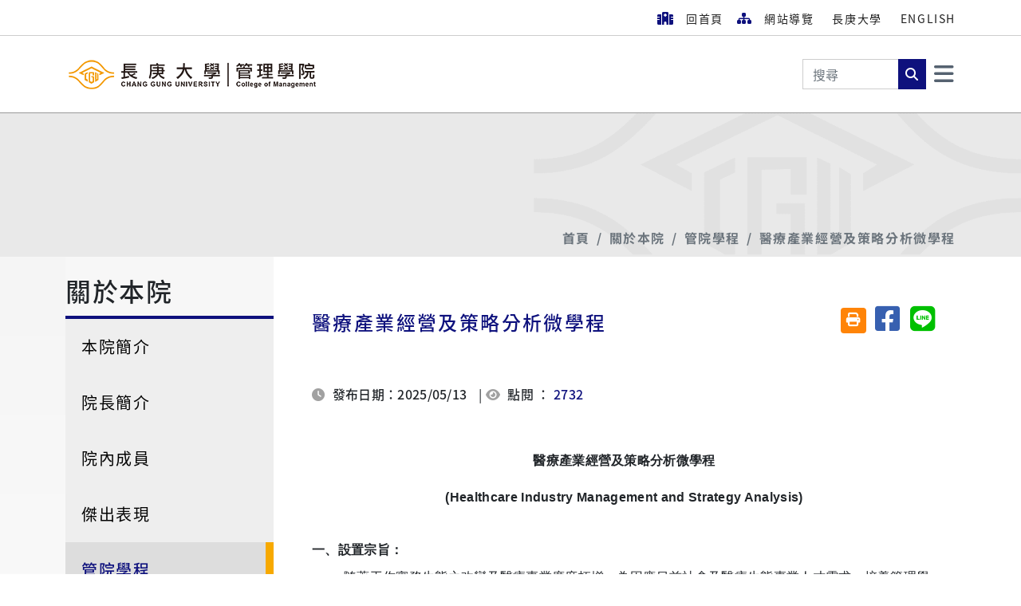

--- FILE ---
content_type: text/html; charset=utf-8
request_url: https://www.cgu.edu.tw/mgt/Contents?nodeId=10145
body_size: 69384
content:


<!DOCTYPE html>
<html lang="zh-TW">
<head>
    
<meta http-equiv="Content-Type" content="text/html; charset=utf-8" />
<meta charset="utf-8" />
<meta name="viewport" content="width=device-width, initial-scale=1, maximum-scale=1, user-scalable=no">
<meta name="DC.Title" content="長庚大學-管理學院-醫療產業經營及策略分析微學程" />
<meta name="DC.Creator" content="管理學院-管理學院-" />
<meta name="DC.Subject" content="醫療產業經營及策略分析微學程" />
<meta name="DC.Description" content="                          	 醫療產業經營及策略分析微學程    	(He" />
<meta name="DC.Contributor" content="管理學院-管理學院" />
<meta name="DC.Type" content="內容頁" />
<meta name="DC.Format" content="text" />
<meta name="DC.Source" content="長庚大學-管理學院-管理學院" />
<meta name="DC.Language" content="中文" />
<meta name="DC.Coverage.t.min" content="2025/5/13 上午 10:00:00" />
<meta name="DC.Coverage.t.max" content="" />
<meta name="DC.Publisher" content="長庚大學-管理學院" />
<meta name="DC.Date" content="0001/1/1 上午 12:00:00" />
<meta name="DC.Identifier" content="310900900Q" />
<meta name="DC.Relation" content="" />
<meta name="DC.Rights" content="" />
<meta name="keywords" content="長庚大學,管理學院,醫療產業經營及策略分析微學程" />

<!-- Open Graph data -->
<meta property="og:url" content="https://www.cgu.edu.tw" />
<meta property="og:type" content="website" />
<meta property="og:site_name" content="長庚大學-管理學院">
<meta property="og:title" content="長庚大學-管理學院-醫療產業經營及策略分析微學程" />
<meta property="og:description" content="                          	 醫療產業經營及策略分析微學程    	(He" />
<meta property="og:image" content="/Content/assets/images/default_image.jpg" />
<meta property="og:image:alt" content="" />


<meta http-equiv="X-UA-Compatible" content="IE=edge,Chrome=1" />
<meta http-equiv="X-UA-Compatible" content="IE=9" />


<meta http-equiv="imagetoolbar" content="no" />
    <title>長庚大學 醫療產業經營及策略分析微學程</title>
    <link href="/Uploads/Icon/a05da19f-1dc1-4a25-adf5-57ed177ea4aa.ico" type="image/x-icon" rel="icon" />

    <!-- 首頁CSS -->
    <link href="/Content/assets/plugins/slick-1.8.1/slick.css" rel="stylesheet"/>
<link href="/Content/font.css" rel="stylesheet"/>
<link href="/Content/assets/plugins/aos-master/aos.css" rel="stylesheet"/>


    <!-- 共用CSS -->
    <link href="/Content/assets/plugins/bootstrapv5/css/bootstrap.min.css" rel="stylesheet"/>
<link href="/Content/assets/plugins/bootstrap-icons/bootstrap-icons.css" rel="stylesheet"/>
<link href="/Content/assets/plugins/boxicons/css/boxicons.min.css" rel="stylesheet"/>
<link href="/Content/assets/plugins/fontawesome-free-6.2.0-web/css/all.min.css" rel="stylesheet"/>


    
    <link href="/Content/main.css" rel="stylesheet"/>
<link href="/Content/assets/css/style.css" rel="stylesheet"/>
<link href="/Content/assets/css/cgu.css" rel="stylesheet"/>
<link href="/Content/assets/css/tw.css" rel="stylesheet"/>


    <!-- 共用JS -->
    <script src="/Scripts/bootstrapv5/js/bootstrap.min.js"></script>
<script src="/Scripts/Chart/chart.js"></script>

    <script src="/Scripts/jquery-3.6.1.min.js"></script>
<script src="/Scripts/jquery.unobtrusive-ajax.min.js"></script>


    <!-- 共用首頁JS -->
    <script src="/Scripts/slick-1.8.1/slick.min.js"></script>
<script src="/Content/assets/plugins/aos-master/aos.js"></script>
<script src="/Scripts/Common/index.js"></script>


    <script defer src="https://cse.google.com/cse.js?cx=0322c32be97674b4a"></script>

</head>
<body data-theme="blueYellow" class="blueYellow" style="font-family:Noto Sans TC, sans-serif">
    <!-- top start -->


<link href="/Content/components/header/type11/header.css" rel="stylesheet">
<header class="header_type11 align-items-center">
    <a href="#C" id="gotocenter" title="移到主要內容" class="sr-only1 sr-only-focusable">移到主要內容</a>
    <noscript>您的瀏覽器不支援JavaScript功能，若網頁功能無法正常使用時，請開啟瀏覽器JavaScript狀態</noscript>
    <div class="header_item_box">
        <div class="container header_container">
            <!--導覽列 start-->
            <ul class="nav">
                <li>
                    <a href="#U" id="AU" name="U" title="upper right function block" accesskey="U" class="header_item_link">
                        :::
                    </a>
                </li>
                <li>
                    <a href="/mgt" title="回首頁" class="header_item_link">
                        <i class="fa-solid fa-hospital pe-1"></i><span> 回首頁</span>
                    </a>
                </li>
                <li>
                    <a href="/mgt/Home/Sitemap" title="網站導覽" class="header_item_link">
                        <i class="fa-solid fa-sitemap pe-1"></i><span> 網站導覽</span>
                    </a>
                </li>
                        <li>
                            <a href="https://www.cgu.edu.tw/" title="長庚大學" class="header_item_link" >
                                <span>長庚大學</span>
                            </a>
                        </li>
                        <li>
                            <a href="https://www.cgu.edu.tw/mgt-en" title="English" class="header_item_link" >
                                <span>English</span>
                            </a>
                        </li>
            </ul>
            <!--導覽列 end-->
        </div>
    </div>
    <div class="container container-nav d-flex align-items-center">
        <h1 class="logo me-auto">
            <a href="/mgt">
                <img  src="/Uploads/Logo/83ae5aac-cd94-49bf-950e-4f313f9e30e0.png">
            </a>
        </h1>
        <nav id="navbar" class="navbar">
            <ul class="row g-1">
                <li class="col dropdown">
                    <a class="navbar_list" href="/Base/Node/GetSpecificUrl?nodeid=398" title="關於本院"  data-toggle="dropdown" aria-expanded="false">
                        關於本院
                    </a>
                    <ul class="dropdown-menu">
                                        <li>
                    <a href="/mgt/Contents?nodeId=388" title="本院簡介" >
                        本院簡介
                    </a>
                </li>
                <li>
                    <a href="/mgt/Contents?nodeId=14162" title="院長簡介" >
                        院長簡介
                    </a>
                </li>
                <li>
                    <a href="/mgt/Contents?nodeId=390" title="院內成員" >
                        院內成員
                    </a>
                </li>
                <li class="dropdown">
                    <a href="/Base/Node/GetSpecificUrl?nodeid=385" title="傑出表現" >
                        傑出表現
                        <i class="fa fa-angle-right"></i>
                    </a>
                    <ul class="dropdown-menu">
                                        <li>
                    <a href="/mgt/Contents?nodeId=12959" title="優良教師" >
                        優良教師
                    </a>
                </li>
                <li>
                    <a href="/mgt/Contents?nodeId=12960" title="長庚青年" >
                        長庚青年
                    </a>
                </li>
                <li>
                    <a href="/mgt/Contents?nodeId=12961" title="傑出校友" >
                        傑出校友
                    </a>
                </li>

                    </ul>
                </li>
                <li class="dropdown">
                    <a href="/Base/Node/GetSpecificUrl?nodeid=391" title="管院學程" >
                        管院學程
                        <i class="fa fa-angle-right"></i>
                    </a>
                    <ul class="dropdown-menu">
                                        <li>
                    <a href="/mgt/Contents?nodeId=10145" title="醫療產業經營及策略分析微學程" >
                        醫療產業經營及策略分析微學程
                    </a>
                </li>
                <li>
                    <a href="/mgt/Contents?nodeId=10146" title="創新智慧商業平台微學程" >
                        創新智慧商業平台微學程
                    </a>
                </li>
                <li>
                    <a href="/mgt/Contents?nodeId=10147" title="智能照護應用微學程" >
                        智能照護應用微學程
                    </a>
                </li>
                <li>
                    <a href="/mgt/Contents?nodeId=10148" title="人力資源智能管理微學程" >
                        人力資源智能管理微學程
                    </a>
                </li>

                    </ul>
                </li>
                <li>
                    <a href="https://www.cgu.edu.tw/academic/Contents?nodeId=11135" title="榮譽學程" >
                        榮譽學程
                    </a>
                </li>
                <li>
                    <a href="/mgt/Subject?nodeId=392" title="重要活動" >
                        重要活動
                    </a>
                </li>
                <li>
                    <a href="https://www.cgu.edu.tw/mgt/Contents?nodeId=384" title="聯絡資訊" >
                        聯絡資訊
                    </a>
                </li>

                    </ul>
                </li>
                <li class="col">
                    <a class="navbar_list" href="/mgt/Contents?nodeId=384" title="管院單位" data-toggle="" >
                        管院單位
                    </a>
                </li>
                <li class="col dropdown">
                    <a class="navbar_list" href="/Base/Node/GetSpecificUrl?nodeid=595" title="EMI"  data-toggle="dropdown" aria-expanded="false">
                        EMI
                    </a>
                    <ul class="dropdown-menu">
                                        <li>
                    <a href="/mgt/Subject?nodeId=598" title="EMI最新消息" >
                        EMI最新消息
                    </a>
                </li>
                <li>
                    <a href="/mgt/Contents?nodeId=596" title="什麼是EMI?" >
                        什麼是EMI?
                    </a>
                </li>
                <li>
                    <a href="/mgt/Contents?nodeId=597" title="計畫成員" >
                        計畫成員
                    </a>
                </li>
                <li>
                    <a href="/mgt/Contents?nodeId=599" title="獎勵與補助_學生" >
                        獎勵與補助_學生
                    </a>
                </li>
                <li>
                    <a href="/mgt/Contents?nodeId=605" title="獎勵與補助_教職員" >
                        獎勵與補助_教職員
                    </a>
                </li>
                <li>
                    <a href="/mgt/Subject?nodeId=600" title="活動集錦" >
                        活動集錦
                    </a>
                </li>
                <li>
                    <a href="/mgt/Contents?nodeId=13005" title="EMI課程影片" >
                        EMI課程影片
                    </a>
                </li>
                <li>
                    <a href="/mgt/Contents?nodeId=18542" title="英語學習資源" >
                        英語學習資源
                    </a>
                </li>
                <li class="dropdown">
                    <a href="/Base/Node/GetSpecificUrl?nodeid=14244" title="榮譽專區" >
                        榮譽專區
                        <i class="fa fa-angle-right"></i>
                    </a>
                    <ul class="dropdown-menu">
                                        <li class="dropdown">
                    <a href="/Base/Node/GetSpecificUrl?nodeid=14245" title="112學年度" >
                        112學年度
                        <i class="fa fa-angle-right"></i>
                    </a>
                    <ul class="dropdown-menu">
                                        <li>
                    <a href="/mgt/Contents?nodeId=14246" title="英語教學傑出獎" >
                        英語教學傑出獎
                    </a>
                </li>

                    </ul>
                </li>
                <li>
                    <a href="/Base/Node/GetSpecificUrl?nodeid=18934" title="英國牛津 EMI 培訓心得(另開新頁)" target=_blank>
                        英國牛津 EMI 培訓心得
                    </a>
                </li>

                    </ul>
                </li>
                <li>
                    <a href="/mgt/Contents?nodeId=601" title="常見問答" >
                        常見問答
                    </a>
                </li>
                <li>
                    <a href="/mgt/Contents?nodeId=606" title="規章辦法" >
                        規章辦法
                    </a>
                </li>
                <li>
                    <a href="/mgt/Contents?nodeId=602" title="聯絡我們" >
                        聯絡我們
                    </a>
                </li>

                    </ul>
                </li>
                <li class="col dropdown">
                    <a class="navbar_list" href="/Base/Node/GetSpecificUrl?nodeid=3536" title="國際交流"  data-toggle="dropdown" aria-expanded="false">
                        國際交流
                    </a>
                    <ul class="dropdown-menu">
                                        <li>
                    <a href="/mgt/Contents?nodeId=3630" title="海外學習計畫" >
                        海外學習計畫
                    </a>
                </li>
                <li>
                    <a href="/mgt/Subject?nodeId=3577" title="交換生計畫│校級" >
                        交換生計畫│校級
                    </a>
                </li>
                <li>
                    <a href="/mgt/Subject?nodeId=3578" title="交換生計畫│院級" >
                        交換生計畫│院級
                    </a>
                </li>
                <li>
                    <a href="/mgt/Subject?nodeId=3612" title="雙聯學位" >
                        雙聯學位
                    </a>
                </li>
                <li>
                    <a href="/mgt/Subject?nodeId=18816" title="2026年交換與雙聯學位說明會簡報" >
                        2026年交換與雙聯學位說明會簡報
                    </a>
                </li>
                <li>
                    <a href="/mgt/Contents?nodeId=3632" title="客座教授/訪問學者" >
                        客座教授/訪問學者
                    </a>
                </li>
                <li>
                    <a href="/mgt/Subject?nodeId=3588" title="活動集錦" >
                        活動集錦
                    </a>
                </li>
                <li>
                    <a href="/mgt/Contents?nodeId=3633" title="FAQ" >
                        FAQ
                    </a>
                </li>

                    </ul>
                </li>
                <li class="col dropdown">
                    <a class="navbar_list" href="/Base/Node/GetSpecificUrl?nodeid=8907" title="下載專區"  data-toggle="dropdown" aria-expanded="false">
                        下載專區
                    </a>
                    <ul class="dropdown-menu">
                                        <li>
                    <a href="/mgt/Contents?nodeId=8908" title="規章/表格" >
                        規章/表格
                    </a>
                </li>
                <li>
                    <a href="/mgt/Subject?nodeId=8948" title="管理學院院刊" >
                        管理學院院刊
                    </a>
                </li>

                    </ul>
                </li>
            </ul>
            <div class="header_search">
<form action="/mgt/Search" class="searchbox" method="get">                    <div class="search_input_box d-lg-block">
                        <div class="input-group search_input_box_div">
                            <label class="sr-only" for="Searchq">搜尋</label>
                            <input id="hinput" name="q" type="text" class="form-control" placeholder="搜尋" value="" accesskey="S" aria-label="Search" onkeydown="">
                            <button id="btnG" name="btnG" value="Search" type="submit">
                                <span class="input-group-text"><i class="fa-solid fa-magnifying-glass"></i></span>
                                <span class="sr-only">搜尋</span>
                            </button>
                        </div>

                        <button type="button" class="mobileSearch">
                            <span class="input-group-text"><i class="fa-solid fa-magnifying-glass"></i></span>
                            <span class="sr-only">搜尋</span>
                        </button>

                        <button type="button" class="mobileCancel">
                            <span class="Cancel"></span>
                            <span class="sr-only">取消</span>
                        </button>
                    </div>
</form>                <i class="fa-solid fa-bars mobile-nav-toggle"></i>
            </div>
        </nav>
    </div>
</header>


<script>
    $('.header_type11 .search_btn').on('click', function () {
        if ($('.search_box').hasClass('show')) {
            $('.search_box').removeClass('show');
        } else {
            $('.search_box').addClass('show');
        }
    })
    $('.header_type11 .nav-dropdown>a').on('click', function () {
        if ($(this).next('.dropdown-menu').hasClass('open')) {
            $(this).next('.dropdown-menu').removeClass('open');
        } else {
            $(this).next('.dropdown-menu').addClass('open');
        }
    })

    $('.header_type11 .mobile-nav-toggle').click(function () {
        $('#navbar').toggleClass('navbar-mobile')
        $(this).toggleClass('fa-bars')
        $(this).toggleClass('fa-xmark')
    })

    $('.header_type11 .mobileSearch').click(function () {
        $('.header_type11 .container-nav').addClass('open');
    })

    $('.header_type11 .mobileCancel').click(function () {
        $('.header_type11 .container-nav').removeClass('open');
    })

    $(".header_type11 .header_container .header_item_link").on('focus', function () {
        $(this).next().addClass('open');
    })

    $(".header_type11 .nav a.header_item_link").on('focus', function () {
        $('.nav-dropdown').removeClass('open');
    })


    $(".header_type11 .dropdown-menu li:last-child a").on('blur', function () {
        $(this).parent().parent().removeClass('open');
    })

    //偵測螢幕
    detectionWidow();

    $(window).resize(function () {   //當螢幕調整過尺寸
        detectionWidow();            //偵測螢幕的function
    });

    function detectionWidow() {
        //偵測螢幕尺寸的function
        if (window.innerWidth >= 1200) {     //當螢幕尺寸>=XXX時
            $('.header_type11').find('.navbar.navbar-mobile').removeClass('navbar-mobile');
            $('.header_type11 .mobile-nav-toggle').addClass('fa-bars').removeClass('fa-xmark');
        }
    }
</script>        <!-- top end -->
        <!-- Content Block start -->
        <section class="content-typeAll">
            <section class="carousel_noimg">
    <div class="carousel-inner">
        <div class="banner_title_box">
            <div class="container">
                
    <nav class="d-flex pt-4 justify-content-end" aria-label="breadcrumb">
        <ol class="breadcrumb mb-0" style="background-color: transparent">
                    <li class="breadcrumb-item">
                        <a class="text-muted text-decoration-none" href="/mgt" title="首頁">
                            首頁
                        </a>
                    </li>
                        <li class="breadcrumb-item">
                            <a class="text-muted text-decoration-none" href="/Base/Node/GetSpecificUrl?nodeid=398" title="關於本院" >
                                關於本院
                            </a>
                        </li>
                        <li class="breadcrumb-item">
                            <a class="text-muted text-decoration-none" href="/Base/Node/GetSpecificUrl?nodeid=391" title="管院學程" >
                                管院學程
                            </a>
                        </li>
                    <li class="breadcrumb-item active">
                        <a class="text-muted text-decoration-none" href="/mgt/Contents?nodeId=10145" title="醫療產業經營及策略分析微學程" >
                            醫療產業經營及策略分析微學程
                        </a>
                    </li>
        </ol>
    </nav>

            </div>
        </div>
        <img loading="lazy" class="carousel-img" src="/Img/no_banner.png" alt="">
    </div>
</section>

            
            <div class="container">
                <div class="row">
                        <aside class="col-lg-3" >
                            <a accesskey="C" href="#C" id="C" title="主要內容區塊"><span>:::</span></a>
                            <div class="content-menu">
                                <nav>
                                    
<!-- left_menu start -->
    <h2 class="title">
        關於本院
    </h2>
        <ol class="nav accordion" id="accordionExample">
                            <li class="">
                    <a href="/mgt/Contents?nodeId=388" title="本院簡介"  class="nav-link">
                        本院簡介
                    </a>
                </li>
                <li class="">
                    <a href="/mgt/Contents?nodeId=14162" title="院長簡介"  class="nav-link">
                        院長簡介
                    </a>
                </li>
                <li class="">
                    <a href="/mgt/Contents?nodeId=390" title="院內成員"  class="nav-link">
                        院內成員
                    </a>
                </li>
                <li class="">
                    <a class="nav-link accordion-button collapsed" title="傑出表現" data-bs-toggle="collapse" href="#menu_item_1" role="button" aria-expanded="false" aria-controls="menu_item_1">
                        傑出表現
                    </a>
                    <ul id="menu_item_1" class="nav-child accordion-collapse collapse" data-bs-parent="#accordionExample">
                                    <li class="">
                <a href="/mgt/Contents?nodeId=12959" title="優良教師" >
                    優良教師
                </a>
            </li>
            <li class="">
                <a href="/mgt/Contents?nodeId=12960" title="長庚青年" >
                    長庚青年
                </a>
            </li>
            <li class="">
                <a href="/mgt/Contents?nodeId=12961" title="傑出校友" >
                    傑出校友
                </a>
            </li>

                    </ul>
                </li>
                <li class="">
                    <a class="nav-link accordion-button collapsed" title="管院學程" data-bs-toggle="collapse" href="#menu_item_2" role="button" aria-expanded="false" aria-controls="menu_item_2">
                        管院學程
                    </a>
                    <ul id="menu_item_2" class="nav-child accordion-collapse collapse" data-bs-parent="#accordionExample">
                                    <li class="active">
                <a href="/mgt/Contents?nodeId=10145" title="醫療產業經營及策略分析微學程" >
                    醫療產業經營及策略分析微學程
                </a>
            </li>
            <li class="">
                <a href="/mgt/Contents?nodeId=10146" title="創新智慧商業平台微學程" >
                    創新智慧商業平台微學程
                </a>
            </li>
            <li class="">
                <a href="/mgt/Contents?nodeId=10147" title="智能照護應用微學程" >
                    智能照護應用微學程
                </a>
            </li>
            <li class="">
                <a href="/mgt/Contents?nodeId=10148" title="人力資源智能管理微學程" >
                    人力資源智能管理微學程
                </a>
            </li>

                    </ul>
                </li>
                <li class="">
                    <a href="https://www.cgu.edu.tw/academic/Contents?nodeId=11135" title="榮譽學程"  class="nav-link">
                        榮譽學程
                    </a>
                </li>
                <li class="">
                    <a href="/mgt/Subject?nodeId=392" title="重要活動"  class="nav-link">
                        重要活動
                    </a>
                </li>
                <li class="">
                    <a href="https://www.cgu.edu.tw/mgt/Contents?nodeId=384" title="聯絡資訊"  class="nav-link">
                        聯絡資訊
                    </a>
                </li>

        </ol>
<div class="clearfix"></div>
<!-- left menu end -->

<script>
    $(function () {
        //增加左側選單展開
        var oliActive = $('#accordionExample').find('>li>ul').find('>li.active');
        if (oliActive.length > 0) {
            oliActive.parent().addClass('show').parent().addClass('active');
        }
    })
</script>

                                </nav>
                            </div>
                        </aside>
                    



<div class="col-lg-9 JQNoMenu">

        <div class="container">
            <div class="wrap">
                
                <div id="main_content">
                    <div class="row share">
                        <div class="title col-lg-10">
                            <h2>醫療產業經營及策略分析微學程</h2>
                        </div>
                        <div class="col-lg-2">
                            <div class="community">
                                

<ul>
    <li>
        <button class="btn btn-sm print" title="友善列印(另開視窗)" value="友善列印(另開視窗)" onclick="printScreen();">
            <i class="fa-solid fa-print"></i><span class="sr-only">友善列印(另開視窗)</span>
        </button>
    </li>
    <li>
        <button class="btn btn-sm fb" title="分享至臉書(另開新視窗)" value="分享至臉書" onclick="javascript:location.href='https://www.facebook.com/sharer.php?u=https://www.cgu.edu.tw/mgt/Contents?nodeId=10145'">
            <i class="fa-brands fa-square-facebook"></i><span class="sr-only">分享至臉書</span>
        </button>
    </li>
    <li>
        <button class="btn btn-sm line" title="分享至 Line(另開新視窗)" value="分享至 Line" onclick="javascript:location.href='https://social-plugins.line.me/lineit/share?url=https://www.cgu.edu.tw/mgt/Contents?nodeId=10145'">
            <i class="fa-brands fa-line"></i><span class="sr-only">分享至 Line</span>
        </button>
    </li>
</ul>
<script src="https://d.line-scdn.net/r/web/social-plugin/js/thirdparty/loader.min.js" async="async" defer="defer"></script>
                            </div>
                        </div>
                    </div>

                    <div class="row share mb-4 g-0">
                        <div class="col-12 update_time">
                            <span class="badge text-dark ps-0">
                                <i class="fa-solid fa-clock"></i>
                                發布日期：2025/05/13
                            </span>
                            |
                            <span class="badge text-dark ps-0">
                                <i class="fa-solid fa-eye"></i>
                                點閱 ： <span>2732</span>
                            </span>
                        </div>
                    </div>



                        <article>
                                                                <!-- 呈現文字區塊 start -->

                        <p style="text-align:center;">
	<strong><span style="font-size:1em;line-height:1;font-family:Arial;"><br>
<span style="font-size:1em;font-family:Arial;">醫療產業經營及策略分析微學程</span></span></strong> 
</p>
<div style="text-align:center;">
	<strong><span style="font-size:1em;"><span style="line-height:1;font-family:Arial;font-size:1em;">(Healthcare Industry Management and Strategy Analysis)</span><br>
<span style="font-family:Arial;"></span></span></strong><strong><span style="line-height:1;"><br>
</span></strong> 
</div>
<div style="text-align:left;">
	<strong><span style="font-family:Arial;"><span style="font-family:Arial;font-size:1em;">一、</span><span style="font-size:1em;font-family:Arial;"></span></span></strong><strong><span style="font-family:Arial;font-size:1em;">設置宗旨</span></strong><strong><span style="font-family:Arial;font-size:1em;">：</span></strong><br>
</div>
<blockquote style="margin:0 0 0 40px;border:none;padding:0px;">
	<span style="font-size:1rem;line-height:1.5;font-family:Arial;"><span style="font-family:Arial;font-size:1em;">隨著工作實務生</span><span style="font-size:1em;font-family:Arial;">態之改變及</span><span style="font-family:Arial;font-size:1em;">醫療專業廣度拓增，為因應目前社會及醫療生態專業人才需求，培養管理學院學生專長以因應目前市場多元化專長之需求，由管理學院醫管系、工商系、資管系等三系共同成立管理學院微學程，提供多元選課模式讓學生於專業廣度方面拓展之機會。&nbsp;</span></span> 
	<div style="text-align:left;">
		<span style="font-size:1rem;"><span style="line-height:1.5;font-family:Arial;font-size:1em;">提供學生對於醫療產業之經營管理、策略分析等方面有更寬廣之多元領域修課之機會，以提供該學程之選修機會。</span><br>
</span> 
	</div>
</blockquote>
<div style="text-align:left;">
	<strong><span style="line-height:2;font-family:Arial;font-size:1em;">二、</span></strong><strong><span style="line-height:2;font-family:Arial;font-size:1em;">設置單位</span></strong><strong><span style="line-height:2;font-family:Arial;font-size:1em;">：</span></strong><span style="font-size:1rem;"><span style="line-height:2;font-family:Arial;font-size:1em;">管理學院，由醫管系規劃。</span><br>
</span> 
</div>
<div style="text-align:left;">
	<strong><span style="line-height:2;font-family:Arial;font-size:1em;">三、</span></strong><strong><span style="line-height:2;font-family:Arial;font-size:1em;">修業</span><span style="line-height:2;font-family:Arial;font-size:1em;">對象</span></strong><strong><span style="line-height:2;font-family:Arial;font-size:1em;">：</span></strong><span style="font-size:1rem;"><span style="line-height:2;font-family:Arial;font-size:1em;">本校各學系學生。</span><br>
</span> 
</div>
<div style="text-align:left;">
	<strong><span style="line-height:2;font-family:Arial;font-size:1em;">四、</span></strong><strong><span style="line-height:2;font-family:Arial;font-size:1em;">修習學分</span><span style="line-height:2;font-family:Arial;font-size:1em;">及規定</span></strong><span style="text-wrap-mode:wrap;line-height:2;font-family:Arial;font-size:1em;"><strong>：</strong></span><span style="font-size:1rem;"></span><span style="font-size:1rem;"></span><span style="font-size:1rem;"></span> 
</div>
<blockquote style="margin:0 0 0 40px;border:none;padding:0px;">
	<div style="text-align:left;">
		<span style="text-wrap-mode:wrap;"></span><span style="font-size:1rem;"><span style="line-height:1.5;font-family:Arial;font-size:1em;">本微學程之課程分基礎課程、核心課程及專業/應用課程三類，每一類課程須至少修習1門，且至少2門課程來自不同學系。</span><br>
</span> 
	</div>
</blockquote>
<div style="text-align:left;">
</div>
<blockquote style="margin:0 0 0 40px;border:none;padding:0px;">
	<blockquote style="margin:0 0 0 40px;border:none;padding:0px;">
		<div style="text-align:left;">
			<span style="font-size:1rem;"></span> 
		</div>
	</blockquote>
</blockquote>
<div style="text-align:left;">
	<strong><span style="line-height:2;font-family:Arial;font-size:1em;">五、</span></strong><strong><span style="line-height:2;font-family:Arial;font-size:1em;">學</span><span style="line-height:2;font-family:Arial;font-size:1em;">程召</span><span style="line-height:2;font-family:Arial;font-size:1em;">集人</span></strong><strong><span style="line-height:2;font-family:Arial;font-size:1em;">：</span></strong> 
</div>
<blockquote style="margin:0 0 0 40px;border:none;padding:0px;">
	<div style="text-align:left;">
		<span style="font-family:Arial;font-size:1em;">醫管系 邱月暇</span><span style="font-family:Arial;font-size:1em;"> (分機5250；email: sherrychiu@mail.cgu.edu.tw)</span> 
	</div>
</blockquote>
<blockquote style="margin:0 0 0 40px;border:none;padding:0px;">
	<div style="text-align:left;">
		<span style="font-family:Arial;font-size:1em;">數金系 張恆瑜 (分機5408；email: hychang@mail.cgu.edu.tw)</span> 
	</div>
</blockquote>
<blockquote style="margin:0 0 0 40px;border:none;padding:0px;">
	<span style="font-size:1em;font-family:Arial;">資管系 張文珍 (分機3693；email: wjchang@mail.cgu.edu.tw)</span> 
</blockquote>
<div style="text-align:left;">
	<strong><span style="line-height:2;font-family:Arial;font-size:1em;">六、</span></strong><strong><span style="line-height:2;font-family:Arial;font-size:1em;">學程</span><span style="line-height:2;font-family:Arial;font-size:1em;">課程規劃</span></strong><strong><span style="line-height:2;font-family:Arial;font-size:1em;">：</span></strong><br>
</div>
<blockquote style="margin:0 0 0 40px;border:none;padding:0px;">
	<div style="text-align:left;">
		<span style="font-size:1em;font-family:Arial;">本學程為跨領域微學程，課程內容涵蓋醫管、資管、工商開設之專業課程，課程表列如表一。</span> 
	</div>
</blockquote>
<div style="text-align:left;">
	<strong><span style="line-height:2;font-family:Arial;font-size:1em;">七、</span></strong><strong><span style="line-height:2;font-family:Arial;font-size:1em;">其他特</span><span style="line-height:2;font-family:Arial;font-size:1em;">殊規定之事項</span></strong><strong><span style="line-height:2;font-family:Arial;font-size:1em;">：</span></strong><br>
</div>
<blockquote style="margin:0 0 0 40px;border:none;padding:0px;">
	<span style="font-size:1rem;"><span style="font-family:Arial;font-size:1em;">修畢本微學程所需科目與學分，提出申請學程修畢認定，經審查通過後，呈送教務處，由註冊組核發微學程證書。</span><br>
<br>
</span> 
</blockquote>
<p class="MsoNormal" align="center" style="text-align:center;">
	<span style="font-family:Arial;font-size:1em;">表一：醫療產業經營及策略分析微學程課程表</span> 
</p>
<div align="center">
	<table class="MsoTableGrid" border="1" cellspacing="0" cellpadding="0" width="620" style="border-collapse:collapse;border:none;">
		<tbody>
			<tr>
				<td width="83" valign="top" style="border:solid windowtext 1.0pt;">
					<p class="MsoNormal" align="center" style="text-align:center;">
						<span style="font-size:1em;font-family:Arial;">課程性質</span> 
					</p>
				</td>
				<td width="94" style="border:solid windowtext 1.0pt;">
					<p class="MsoNormal" align="center" style="text-align:center;">
						<span style="font-size:1em;font-family:Arial;">領域</span> 
					</p>
				</td>
				<td width="91" style="border:solid windowtext 1.0pt;">
					<p class="MsoNormal" align="center" style="text-align:center;">
						<span style="font-size:1em;font-family:Arial;">開課單位</span> 
					</p>
				</td>
				<td width="76" style="border:solid windowtext 1.0pt;">
					<p class="MsoNormal" align="center" style="text-align:center;">
						<span style="font-size:1em;font-family:Arial;">科目代號</span> 
					</p>
				</td>
				<td width="117" style="border:solid windowtext 1.0pt;">
					<p class="MsoNormal" align="center" style="text-align:center;">
						<span style="font-size:1em;font-family:Arial;">科目名稱</span> 
					</p>
				</td>
				<td width="53" style="border:solid windowtext 1.0pt;">
					<p class="MsoNormal" align="center" style="text-align:center;">
						<span style="font-size:1em;font-family:Arial;">學期</span> 
					</p>
				</td>
				<td width="53" style="border:solid windowtext 1.0pt;">
					<p class="MsoNormal" align="center" style="text-align:center;">
						<span style="font-size:1em;font-family:Arial;">學分</span> 
					</p>
				</td>
				<td width="53" style="border:solid windowtext 1.0pt;">
					<p class="MsoNormal" align="center" style="text-align:center;">
						<span style="font-size:1em;font-family:Arial;">必/選</span> 
					</p>
				</td>
			</tr>
			<tr>
				<td width="83" rowspan="4" style="border:solid windowtext 1.0pt;">
					<p class="MsoNormal" align="center" style="text-align:center;">
						<span style="font-size:1em;font-family:Arial;">基礎</span><br>
<span style="font-size:1em;font-family:Arial;"> 課程</span> 
					</p>
				</td>
				<td width="94" style="border:solid windowtext 1.0pt;">
					<p class="MsoNormal" align="center" style="text-align:center;">
						<span style="font-size:1em;font-family:Arial;">資訊應用</span> 
					</p>
				</td>
				<td width="91" style="border:solid windowtext 1.0pt;">
					<p class="MsoNormal" align="center" style="text-align:center;">
						<span style="font-size:1em;font-family:Arial;">資管系</span> 
					</p>
				</td>
				<td width="76" style="border:solid windowtext 1.0pt;">
					<p class="MsoNormal" align="center" style="text-align:center;">
						<span style="font-size:1em;font-family:Arial;">IM3123</span> 
					</p>
				</td>
				<td width="117" style="border:solid windowtext 1.0pt;">
					<p class="MsoNormal" style="text-align:justify;">
						<span style="font-size:1em;font-family:Arial;">應用統計學</span> 
					</p>
				</td>
				<td width="53" style="border:solid windowtext 1.0pt;">
					<p class="MsoNormal" align="center" style="text-align:center;">
						<span style="font-size:1em;font-family:Arial;">1</span> 
					</p>
				</td>
				<td width="53" style="border:solid windowtext 1.0pt;">
					<p class="MsoNormal" align="center" style="text-align:center;">
						<span style="font-size:1em;font-family:Arial;">3</span> 
					</p>
				</td>
				<td width="53" style="border:solid windowtext 1.0pt;">
					<p class="MsoNormal" align="center" style="text-align:center;">
						<span style="font-size:1em;font-family:Arial;">選修</span> 
					</p>
				</td>
			</tr>
			<tr>
				<td width="94" style="border:solid windowtext 1.0pt;">
					<p class="MsoNormal" align="center" style="text-align:center;">
						<span style="font-size:1em;font-family:Arial;">資訊應用</span> 
					</p>
				</td>
				<td width="91" style="border:solid windowtext 1.0pt;">
					<p class="MsoNormal" align="center" style="text-align:center;">
						<span style="font-size:1em;font-family:Arial;">工商系</span> 
					</p>
				</td>
				<td width="76" style="border:solid windowtext 1.0pt;">
					<p class="MsoNormal" align="center" style="text-align:center;">
						<span style="font-size:1em;font-family:Arial;">BS2041</span> 
					</p>
				</td>
				<td width="117" style="border:solid windowtext 1.0pt;">
					<p class="MsoNormal" style="text-align:justify;">
						<span style="font-size:1em;font-family:Arial;">管理科學模式</span> 
					</p>
				</td>
				<td width="53" style="border:solid windowtext 1.0pt;">
					<p class="MsoNormal" align="center" style="text-align:center;">
						<span style="font-size:1em;font-family:Arial;">1</span> 
					</p>
				</td>
				<td width="53" style="border:solid windowtext 1.0pt;">
					<p class="MsoNormal" align="center" style="text-align:center;">
						<span style="font-size:1em;font-family:Arial;">3</span> 
					</p>
				</td>
				<td width="53" style="border:solid windowtext 1.0pt;">
					<p class="MsoNormal" align="center" style="text-align:center;">
						<span style="font-size:1em;font-family:Arial;">選修</span> 
					</p>
				</td>
			</tr>
			<tr>
				<td width="94" style="border:solid windowtext 1.0pt;">
					<p class="MsoNormal" align="center" style="text-align:center;">
						<span style="font-size:1em;font-family:Arial;">資訊應用</span> 
					</p>
				</td>
				<td width="91" style="border:solid windowtext 1.0pt;">
					<p class="MsoNormal" align="center" style="text-align:center;">
						<span style="font-size:1em;font-family:Arial;">資管系</span> 
					</p>
				</td>
				<td width="76" style="border:solid windowtext 1.0pt;">
					<p class="MsoNormal" align="center" style="text-align:center;">
						<span style="font-size:1em;font-family:Arial;">IM3128</span> 
					</p>
				</td>
				<td width="117" style="border:solid windowtext 1.0pt;">
					<p class="MsoNormal" style="text-align:justify;">
						<span style="font-size:1em;font-family:Arial;">管理科學</span> 
					</p>
				</td>
				<td width="53" style="border:solid windowtext 1.0pt;">
					<p class="MsoNormal" align="center" style="text-align:center;">
						<span style="font-size:1em;font-family:Arial;">2</span> 
					</p>
				</td>
				<td width="53" style="border:solid windowtext 1.0pt;">
					<p class="MsoNormal" align="center" style="text-align:center;">
						<span style="font-size:1em;font-family:Arial;">3</span> 
					</p>
				</td>
				<td width="53" style="border:solid windowtext 1.0pt;">
					<p class="MsoNormal" align="center" style="text-align:center;">
						<span style="font-size:1em;font-family:Arial;">選修</span> 
					</p>
				</td>
			</tr>
			<tr>
				<td width="94" style="border:solid windowtext 1.0pt;">
					<p class="MsoNormal" align="center" style="text-align:center;">
						<span style="font-size:1em;font-family:Arial;">資訊應用</span> 
					</p>
				</td>
				<td width="91" style="border:solid windowtext 1.0pt;">
					<p class="MsoNormal" align="center" style="text-align:center;">
						<span style="font-size:1em;font-family:Arial;">醫管系</span> 
					</p>
				</td>
				<td width="76" style="border:solid windowtext 1.0pt;">
					<p class="MsoNormal" align="center" style="text-align:center;">
						<span style="font-size:1em;font-family:Arial;">HM3030</span> 
					</p>
				</td>
				<td width="117" style="border:solid windowtext 1.0pt;">
					<p class="MsoNormal" style="text-align:justify;">
						<span style="font-size:1em;font-family:Arial;">管理科學</span> 
					</p>
				</td>
				<td width="53" style="border:solid windowtext 1.0pt;">
					<p class="MsoNormal" align="center" style="text-align:center;">
						<span style="font-size:1em;font-family:Arial;">2</span> 
					</p>
				</td>
				<td width="53" style="border:solid windowtext 1.0pt;">
					<p class="MsoNormal" align="center" style="text-align:center;">
						<span style="font-size:1em;font-family:Arial;">3</span> 
					</p>
				</td>
				<td width="53" style="border:solid windowtext 1.0pt;">
					<p class="MsoNormal" align="center" style="text-align:center;">
						<span style="font-size:1em;font-family:Arial;">選修</span> 
					</p>
				</td>
			</tr>
			<tr>
				<td width="83" rowspan="3" style="border:solid windowtext 1.0pt;">
					<p class="MsoNormal" align="center" style="text-align:center;">
						<span style="font-size:1em;font-family:Arial;">核心</span><br>
<span style="font-size:1em;font-family:Arial;"> 課程</span> 
					</p>
				</td>
				<td width="94" style="border:solid windowtext 1.0pt;">
					<p class="MsoNormal" align="center" style="text-align:center;">
						<span style="font-size:1em;font-family:Arial;">產業與決策</span> 
					</p>
				</td>
				<td width="91" style="border:solid windowtext 1.0pt;">
					<p class="MsoNormal" align="center" style="text-align:center;">
						<span style="font-size:1em;font-family:Arial;">工商系</span> 
					</p>
				</td>
				<td width="76" style="border:solid windowtext 1.0pt;">
					<p class="MsoNormal" align="center" style="text-align:center;">
						<span style="font-size:1em;font-family:Arial;">BS2042</span> 
					</p>
				</td>
				<td width="117" style="border:solid windowtext 1.0pt;">
					<p class="MsoNormal" style="text-align:justify;">
						<span style="font-size:1em;font-family:Arial;">全球產業分析</span> 
					</p>
				</td>
				<td width="53" style="border:solid windowtext 1.0pt;">
					<p class="MsoNormal" align="center" style="text-align:center;">
						<span style="font-size:1em;font-family:Arial;">1</span> 
					</p>
				</td>
				<td width="53" style="border:solid windowtext 1.0pt;">
					<p class="MsoNormal" align="center" style="text-align:center;">
						<span style="font-size:1em;font-family:Arial;">2</span> 
					</p>
				</td>
				<td width="53" style="border:solid windowtext 1.0pt;">
					<p class="MsoNormal" align="center" style="text-align:center;">
						<span style="font-size:1em;font-family:Arial;">選修</span> 
					</p>
				</td>
			</tr>
			<tr>
				<td width="94" style="border:solid windowtext 1.0pt;">
					<p class="MsoNormal" align="center" style="text-align:center;">
						<span style="font-size:1em;font-family:Arial;">產業與決策</span> 
					</p>
				</td>
				<td width="91" style="border:solid windowtext 1.0pt;">
					<p class="MsoNormal" align="center" style="text-align:center;">
						<span style="font-size:1em;font-family:Arial;">工商系</span> 
					</p>
				</td>
				<td width="76" style="border:solid windowtext 1.0pt;">
					<p class="MsoNormal" align="center" style="text-align:center;">
						<span style="font-size:1em;font-family:Arial;">BS4011</span> 
					</p>
				</td>
				<td width="117" style="border:solid windowtext 1.0pt;">
					<p class="MsoNormal" style="text-align:justify;">
						<span style="font-size:1em;font-family:Arial;">決策分析</span> 
					</p>
				</td>
				<td width="53" style="border:solid windowtext 1.0pt;">
					<p class="MsoNormal" align="center" style="text-align:center;">
						<span style="font-size:1em;font-family:Arial;">1</span> 
					</p>
				</td>
				<td width="53" style="border:solid windowtext 1.0pt;">
					<p class="MsoNormal" align="center" style="text-align:center;">
						<span style="font-size:1em;font-family:Arial;">3</span> 
					</p>
				</td>
				<td width="53" style="border:solid windowtext 1.0pt;">
					<p class="MsoNormal" align="center" style="text-align:center;">
						<span style="font-size:1em;font-family:Arial;">選修</span> 
					</p>
				</td>
			</tr>
			<tr>
				<td width="94" style="border:solid windowtext 1.0pt;">
					<p class="MsoNormal" align="center" style="text-align:center;">
						<span style="font-size:1em;font-family:Arial;">產業與決策</span> 
					</p>
				</td>
				<td width="91" style="border:solid windowtext 1.0pt;">
					<p class="MsoNormal" align="center" style="text-align:center;">
						<span style="font-size:1em;font-family:Arial;">醫管系</span> 
					</p>
				</td>
				<td width="76" style="border:solid windowtext 1.0pt;">
					<p class="MsoNormal" align="center" style="text-align:center;">
						<span style="font-size:1em;font-family:Arial;">HM4038</span> 
					</p>
				</td>
				<td width="117" style="border:solid windowtext 1.0pt;">
					<p class="MsoNormal" style="text-align:justify;">
						<span style="font-size:1em;font-family:Arial;">醫療產業分析</span> 
					</p>
				</td>
				<td width="53" style="border:solid windowtext 1.0pt;">
					<p class="MsoNormal" align="center" style="text-align:center;">
						<span style="font-size:1em;font-family:Arial;">2</span> 
					</p>
				</td>
				<td width="53" style="border:solid windowtext 1.0pt;">
					<p class="MsoNormal" align="center" style="text-align:center;">
						<span style="font-size:1em;font-family:Arial;">3</span> 
					</p>
				</td>
				<td width="53" style="border:solid windowtext 1.0pt;">
					<p class="MsoNormal" align="center" style="text-align:center;">
						<span style="font-size:1em;font-family:Arial;">選修</span> 
					</p>
				</td>
			</tr>
			<tr>
				<td width="83" rowspan="3" style="border:solid windowtext 1.0pt;">
					<p class="MsoNormal" align="center" style="text-align:center;">
						<span style="font-size:1em;font-family:Arial;">專業/應用</span><br>
<span style="font-size:1em;font-family:Arial;"> 課程</span> 
					</p>
				</td>
				<td width="94" style="border:solid windowtext 1.0pt;">
					<p class="MsoNormal" align="center" style="text-align:center;">
						<span style="font-size:1em;font-family:Arial;">醫療健康</span><br>
<span style="font-size:1em;font-family:Arial;"> 管理</span> 
					</p>
				</td>
				<td width="91" style="border:solid windowtext 1.0pt;">
					<p class="MsoNormal" align="center" style="text-align:center;">
						<span style="font-size:1em;font-family:Arial;">醫管系</span> 
					</p>
				</td>
				<td width="76" style="border:solid windowtext 1.0pt;">
					<p class="MsoNormal" align="center" style="text-align:center;">
						<span style="font-size:1em;font-family:Arial;">HM4018</span> 
					</p>
				</td>
				<td width="117" style="border:solid windowtext 1.0pt;">
					<p class="MsoNormal" style="text-align:justify;">
						<span style="font-size:1em;font-family:Arial;">健康產業</span> 
					</p>
				</td>
				<td width="53" style="border:solid windowtext 1.0pt;">
					<p class="MsoNormal" align="center" style="text-align:center;">
						<span style="font-size:1em;font-family:Arial;">1</span> 
					</p>
				</td>
				<td width="53" style="border:solid windowtext 1.0pt;">
					<p class="MsoNormal" align="center" style="text-align:center;">
						<span style="font-size:1em;font-family:Arial;">2</span> 
					</p>
				</td>
				<td width="53" style="border:solid windowtext 1.0pt;">
					<p class="MsoNormal" align="center" style="text-align:center;">
						<span style="font-size:1em;font-family:Arial;">選修</span> 
					</p>
				</td>
			</tr>
			<tr>
				<td width="94" style="border:solid windowtext 1.0pt;">
					<p class="MsoNormal" align="center" style="text-align:center;">
						<span style="font-size:1em;font-family:Arial;">醫療健康</span><br>
<span style="font-size:1em;font-family:Arial;"> 管理</span> 
					</p>
				</td>
				<td width="91" style="border:solid windowtext 1.0pt;">
					<p class="MsoNormal" align="center" style="text-align:center;">
						<span style="font-size:1em;font-family:Arial;">醫管系</span> 
					</p>
				</td>
				<td width="76" style="border:solid windowtext 1.0pt;">
					<p class="MsoNormal" align="center" style="text-align:center;">
						<span style="font-size:1em;font-family:Arial;">HM3007</span> 
					</p>
				</td>
				<td width="117" style="border:solid windowtext 1.0pt;">
					<p class="MsoNormal" style="text-align:justify;">
						<span style="font-size:1em;font-family:Arial;">醫療健康生態</span><br>
<span style="font-size:1em;font-family:Arial;"> 系管理實務</span> 
					</p>
				</td>
				<td width="53" style="border:solid windowtext 1.0pt;">
					<p class="MsoNormal" align="center" style="text-align:center;">
						<span style="font-size:1em;font-family:Arial;">1</span> 
					</p>
				</td>
				<td width="53" style="border:solid windowtext 1.0pt;">
					<p class="MsoNormal" align="center" style="text-align:center;">
						<span style="font-size:1em;font-family:Arial;">2</span> 
					</p>
				</td>
				<td width="53" style="border:solid windowtext 1.0pt;">
					<p class="MsoNormal" align="center" style="text-align:center;">
						<span style="font-size:1em;font-family:Arial;">選修</span> 
					</p>
				</td>
			</tr>
			<tr>
				<td width="94" style="border:solid windowtext 1.0pt;">
					<p class="MsoNormal" align="center" style="text-align:center;">
						<span style="font-size:1em;font-family:Arial;">醫療健康</span><br>
<span style="font-size:1em;font-family:Arial;"> 管理</span> 
					</p>
				</td>
				<td width="91" style="border:solid windowtext 1.0pt;">
					<p class="MsoNormal" align="center" style="text-align:center;">
						<span style="font-size:1em;font-family:Arial;">醫管系</span> 
					</p>
				</td>
				<td width="76" style="border:solid windowtext 1.0pt;">
					<p class="MsoNormal" align="center" style="text-align:center;">
						<span style="font-size:1em;font-family:Arial;">HM3221</span> 
					</p>
				</td>
				<td width="117" style="border:solid windowtext 1.0pt;">
					<p class="MsoNormal" style="text-align:justify;">
						<span style="font-size:1em;font-family:Arial;">實證預防保健</span><br>
<span style="font-size:1em;font-family:Arial;"> 服務管理導論</span> 
					</p>
				</td>
				<td width="53" style="border:solid windowtext 1.0pt;">
					<p class="MsoNormal" align="center" style="text-align:center;">
						<span style="font-size:1em;font-family:Arial;">2</span> 
					</p>
				</td>
				<td width="53" style="border:solid windowtext 1.0pt;">
					<p class="MsoNormal" align="center" style="text-align:center;">
						<span style="font-size:1em;font-family:Arial;">2</span> 
					</p>
				</td>
				<td width="53" style="border:solid windowtext 1.0pt;">
					<p class="MsoNormal" align="center" style="text-align:center;">
						<span style="font-size:1em;font-family:Arial;"><span style="font-size:1em;">選</span>修</span> 
					</p>
				</td>
			</tr>
		</tbody>
	</table>
</div>
<p>
	<br>
</p>
                                                        <!-- 呈現文字區塊 end -->
                        </article>
                        <article>
                                                                <!-- 呈現 檔案下載 start -->
                                    <ul class="download">

                                                <li>
                                                    <a href="/Uploads/upload/0f82f5a0-9404-4336-8198-75e3719fc975.pdf" title="114 507醫療產業經營及策略分析_20250513.pdf(另開分頁)" target=_blank>114 507醫療產業經營及策略分析_20250513.pdf</a>
                                                </li>
                                    </ul>
                                    <!-- 呈現 檔案下載 end -->
                        </article>
                    <hr class="mt-5">
                </div>
                <div class="text-end">
                    <a class="read_more" title="回上一頁" href="javascript: history.back();"><span class="decorate_icon"></span>回上一頁</a>
                </div>
            </div>
        </div>
</div>
<div class="clearfix"></div>
<!-- main_content end -->

                </div>
            </div>

        </section>
        <!-- content block end -->
        <!-- index_page start -->
        <div class="index_content" id="index_content"></div>
        <!-- index_page end -->
        <footer>
            <a href="#Z" id="AZ" title="下方功能區塊" accesskey="Z" name="Z">:::</a>
<style type="text/css">/*表頭浮起*/.navFixed {  z-index: 10; position: fixed;  top: 0;  margin-top: 0;  min-width: 100%;  opacity: 0.94;  transition: opacity .5s ease-out;   }.header_type11 {border-bottom: #999 solid 1px;}/*表頭BUTTON*/.header_type11 .navbar a, .header_type11 .navbar a:focus {font-weight: 400; padding: 10px 10px;} .header_type11 .navbar a.navbar_list {height: 97px;} .header_type11 .navbar a, .header_type11 .navbar a:focus {border-bottom: none;} /*表頭BUTTON移過變色*/.header_type11 .navbar a:hover, .header_type11 .navbar .active, .header_type11 .navbar .active:focus, .header_type11 .navbar li:hover > a {background-image: linear-gradient(to top, #e6e2d5 30%, transparent 100%);}/*表頭第二層BUTTON*/.header_type11 .navbar ul .dropdown-menu a {font-weight: 400;}/*內文標題*/.content-typeAll .wrap h2 {    font-weight: 500;    font-size: 1.5rem;    letter-spacing: 0.15rem ;}/*文字主要顏色*/[data-theme="darkBlueApricot"]{--color-primary: #735b36;--color-secondary: #e6e2d5;}.news_type7{--color-primary: #b8b8b8;}.badge-color1 {background-color: #93764a;} /*內文左欄*/.content-typeAll aside.col-lg-3:before {width:150%;background-color: #fff;background-image: linear-gradient(180deg, #f5f5f5 0%, #fff 50%);}/*內文標題*/.content-typeAll .card_list .card_list_content .card-title {font-weight: 500; }/*頁籤標題*/.tabnews_type8 .tabnews_main .nav-tabs {justify-content: flex-start; gap: 0;} .tabnews_type8 .tabnews_main ul.nav-tabs>li{border-left: solid 1px #735b36; padding:0 20px;}.tabnews_type8 .tabnews_main ul.nav-tabs>li:last-child {border-right: solid 1px #735b36;} .tabnews_type8 .tabnews_main .tab-pane h4 {    font-weight: 500; font-size: 19px; letter-spacing: 0.1rem;}.tabnews_type8 .tabnews_main .tab-pane p {letter-spacing: 0.1rem;    font-size: 14px;}/*全文文自間距*/body {    letter-spacing: 0.1rem !important;}/*影音標題*/.video_type10 h3, .video_type10 h2 {    font-size: 2rem;}</style><link href="https://fonts.googleapis.com/css?family=Noto+Serif+TC&display=swap"rel="stylesheet" /><link href="https://fonts.googleapis.com/css?family=Montserrat&display=swap"rel="stylesheet" /><script type="text/javascript">$(function() {  $(window).scroll(function() {    if ($(this).scrollTop() > 0)  {          /* 選單距離 */       $('.header_type11').addClass('navFixed');   /* 選單固定效果 */    } else {      $('.header_type11').removeClass('navFixed'); /* 移除效果 */    }  });});</script>            <link href="/Content/components/footer/footer/type13/footer.css" rel="stylesheet" />
<div class="footer footer_type13">  <div class="footer-top">    <div class="container">      <div class="row">        <div class="col-lg-3 col-md-3">          <div class="footer-info">            <h3> <img                src="[data-uri]"                alt="長庚大學LOGO"> </h3>            <div class="social-links mt-3"> <a href="https://www.facebook.com/cgu.edu.tw/" title="前往長庚大學facebook(另開新頁)"                class="facebook" target="_blank"> <i class="fa-brands fa-facebook-f"></i><span                  class="sr-only">前往長庚大學facebook</span></a> <a href="https://www.instagram.com/cgu_tw/"                title="前往長庚大學instagram(另開新頁)" class="instagram" target="_blank"> <i                  class="fa-brands fa-instagram"></i><span class="sr-only">前往長庚大學instagram</span></a> <a                href="https://www.youtube.com/playlist?list=PL-_JRzn18OltD5wZT23fUrqswwDJXZMk_"                title="前往長庚大學youtube專欄(另開新頁)" class="youtube" target="_blank"> <i class="fa-brands fa-youtube"></i><span                  class="sr-only">前往長庚大學youtube專欄</span></a> </div>          </div>        </div>        <div class="col-lg-9 col-md-9">          <div class="row sm-grid sm-grid-cols-1">            <div class="col-lg-12 footer-links">              <div class="footer_content">                <p class="mb-2"> <i class="fa-sharp fa-solid fa-location-dot me-1"></i>地址：桃園市龜山區文化一路259號 長庚大學管理大樓7樓</p>                <p class="mb-2"> <i class="fa-sharp fa-solid fa-envelope me-1"></i>電子信箱：huilin@mail.cgu.edu.tw</p>                <p class="mb-2"> <i class="fa-sharp fa-solid fa-user me-1"></i>聯絡人：許秘書</p>                <p> <i class="fa-sharp fa-solid fa-phone me-1"></i>聯絡電話：(03)2118800 轉5401                     <i class="fa-sharp fa-solid fa-phone ms-1 me-1"></i>傳真號碼：(03)2118212 </p>              </div>            </div>          </div>        </div>      </div>    </div>  </div>  <div class="container">    <div class="copyright"> © Copyright © 2023 Chang Gung University </div>  </div></div>
        </footer>
        <!-- modal start -->
        <div class="modal fade in" id="modal_main" tabindex="-1" role="dialog" aria-hidden="true"></div>
        <!-- modal end-->
    
    <script src="/Scripts/LayoutWithoutMenu/print.js"></script>

</body>
</html>


--- FILE ---
content_type: text/css
request_url: https://www.cgu.edu.tw/Content/assets/plugins/aos-master/aos.css
body_size: 28267
content:
body[data-aos-duration="50"] [data-aos],[data-aos][data-aos][data-aos-duration="50"]{transition-duration: 50ms;}body[data-aos-delay="50"] [data-aos],[data-aos][data-aos][data-aos-delay="50"]{transition-delay: 0s;}body[data-aos-delay="50"] [data-aos].aos-animate,[data-aos][data-aos][data-aos-delay="50"].aos-animate{transition-delay: 50ms;}body[data-aos-duration="100"] [data-aos],[data-aos][data-aos][data-aos-duration="100"]{transition-duration: 100ms;}body[data-aos-delay="100"] [data-aos],[data-aos][data-aos][data-aos-delay="100"]{transition-delay: 0s;}body[data-aos-delay="100"] [data-aos].aos-animate,[data-aos][data-aos][data-aos-delay="100"].aos-animate{transition-delay: 100ms;}body[data-aos-duration="150"] [data-aos],[data-aos][data-aos][data-aos-duration="150"]{transition-duration: 150ms;}body[data-aos-delay="150"] [data-aos],[data-aos][data-aos][data-aos-delay="150"]{transition-delay: 0s;}body[data-aos-delay="150"] [data-aos].aos-animate,[data-aos][data-aos][data-aos-delay="150"].aos-animate{transition-delay: 150ms;}body[data-aos-duration="200"] [data-aos],[data-aos][data-aos][data-aos-duration="200"]{transition-duration: 200ms;}body[data-aos-delay="200"] [data-aos],[data-aos][data-aos][data-aos-delay="200"]{transition-delay: 0s;}body[data-aos-delay="200"] [data-aos].aos-animate,[data-aos][data-aos][data-aos-delay="200"].aos-animate{transition-delay: 200ms;}body[data-aos-duration="250"] [data-aos],[data-aos][data-aos][data-aos-duration="250"]{transition-duration: 250ms;}body[data-aos-delay="250"] [data-aos],[data-aos][data-aos][data-aos-delay="250"]{transition-delay: 0s;}body[data-aos-delay="250"] [data-aos].aos-animate,[data-aos][data-aos][data-aos-delay="250"].aos-animate{transition-delay: 250ms;}body[data-aos-duration="300"] [data-aos],[data-aos][data-aos][data-aos-duration="300"]{transition-duration: 300ms;}body[data-aos-delay="300"] [data-aos],[data-aos][data-aos][data-aos-delay="300"]{transition-delay: 0s;}body[data-aos-delay="300"] [data-aos].aos-animate,[data-aos][data-aos][data-aos-delay="300"].aos-animate{transition-delay: 300ms;}body[data-aos-duration="350"] [data-aos],[data-aos][data-aos][data-aos-duration="350"]{transition-duration: 350ms;}body[data-aos-delay="350"] [data-aos],[data-aos][data-aos][data-aos-delay="350"]{transition-delay: 0s;}body[data-aos-delay="350"] [data-aos].aos-animate,[data-aos][data-aos][data-aos-delay="350"].aos-animate{transition-delay: 350ms;}body[data-aos-duration="400"] [data-aos],[data-aos][data-aos][data-aos-duration="400"]{transition-duration: 400ms;}body[data-aos-delay="400"] [data-aos],[data-aos][data-aos][data-aos-delay="400"]{transition-delay: 0s;}body[data-aos-delay="400"] [data-aos].aos-animate,[data-aos][data-aos][data-aos-delay="400"].aos-animate{transition-delay: 400ms;}body[data-aos-duration="450"] [data-aos],[data-aos][data-aos][data-aos-duration="450"]{transition-duration: 450ms;}body[data-aos-delay="450"] [data-aos],[data-aos][data-aos][data-aos-delay="450"]{transition-delay: 0s;}body[data-aos-delay="450"] [data-aos].aos-animate,[data-aos][data-aos][data-aos-delay="450"].aos-animate{transition-delay: 450ms;}body[data-aos-duration="500"] [data-aos],[data-aos][data-aos][data-aos-duration="500"]{transition-duration: 500ms;}body[data-aos-delay="500"] [data-aos],[data-aos][data-aos][data-aos-delay="500"]{transition-delay: 0s;}body[data-aos-delay="500"] [data-aos].aos-animate,[data-aos][data-aos][data-aos-delay="500"].aos-animate{transition-delay: 500ms;}body[data-aos-duration="550"] [data-aos],[data-aos][data-aos][data-aos-duration="550"]{transition-duration: 550ms;}body[data-aos-delay="550"] [data-aos],[data-aos][data-aos][data-aos-delay="550"]{transition-delay: 0s;}body[data-aos-delay="550"] [data-aos].aos-animate,[data-aos][data-aos][data-aos-delay="550"].aos-animate{transition-delay: 550ms;}body[data-aos-duration="600"] [data-aos],[data-aos][data-aos][data-aos-duration="600"]{transition-duration: 600ms;}body[data-aos-delay="600"] [data-aos],[data-aos][data-aos][data-aos-delay="600"]{transition-delay: 0s;}body[data-aos-delay="600"] [data-aos].aos-animate,[data-aos][data-aos][data-aos-delay="600"].aos-animate{transition-delay: 600ms;}body[data-aos-duration="650"] [data-aos],[data-aos][data-aos][data-aos-duration="650"]{transition-duration: 650ms;}body[data-aos-delay="650"] [data-aos],[data-aos][data-aos][data-aos-delay="650"]{transition-delay: 0s;}body[data-aos-delay="650"] [data-aos].aos-animate,[data-aos][data-aos][data-aos-delay="650"].aos-animate{transition-delay: 650ms;}body[data-aos-duration="700"] [data-aos],[data-aos][data-aos][data-aos-duration="700"]{transition-duration: 700ms;}body[data-aos-delay="700"] [data-aos],[data-aos][data-aos][data-aos-delay="700"]{transition-delay: 0s;}body[data-aos-delay="700"] [data-aos].aos-animate,[data-aos][data-aos][data-aos-delay="700"].aos-animate{transition-delay: 700ms;}body[data-aos-duration="750"] [data-aos],[data-aos][data-aos][data-aos-duration="750"]{transition-duration: 750ms;}body[data-aos-delay="750"] [data-aos],[data-aos][data-aos][data-aos-delay="750"]{transition-delay: 0s;}body[data-aos-delay="750"] [data-aos].aos-animate,[data-aos][data-aos][data-aos-delay="750"].aos-animate{transition-delay: 750ms;}body[data-aos-duration="800"] [data-aos],[data-aos][data-aos][data-aos-duration="800"]{transition-duration: 800ms;}body[data-aos-delay="800"] [data-aos],[data-aos][data-aos][data-aos-delay="800"]{transition-delay: 0s;}body[data-aos-delay="800"] [data-aos].aos-animate,[data-aos][data-aos][data-aos-delay="800"].aos-animate{transition-delay: 800ms;}body[data-aos-duration="850"] [data-aos],[data-aos][data-aos][data-aos-duration="850"]{transition-duration: 850ms;}body[data-aos-delay="850"] [data-aos],[data-aos][data-aos][data-aos-delay="850"]{transition-delay: 0s;}body[data-aos-delay="850"] [data-aos].aos-animate,[data-aos][data-aos][data-aos-delay="850"].aos-animate{transition-delay: 850ms;}body[data-aos-duration="900"] [data-aos],[data-aos][data-aos][data-aos-duration="900"]{transition-duration: 900ms;}body[data-aos-delay="900"] [data-aos],[data-aos][data-aos][data-aos-delay="900"]{transition-delay: 0s;}body[data-aos-delay="900"] [data-aos].aos-animate,[data-aos][data-aos][data-aos-delay="900"].aos-animate{transition-delay: 900ms;}body[data-aos-duration="950"] [data-aos],[data-aos][data-aos][data-aos-duration="950"]{transition-duration: 950ms;}body[data-aos-delay="950"] [data-aos],[data-aos][data-aos][data-aos-delay="950"]{transition-delay: 0s;}body[data-aos-delay="950"] [data-aos].aos-animate,[data-aos][data-aos][data-aos-delay="950"].aos-animate{transition-delay: 950ms;}body[data-aos-duration="1000"] [data-aos],[data-aos][data-aos][data-aos-duration="1000"]{transition-duration: 1000ms;}body[data-aos-delay="1000"] [data-aos],[data-aos][data-aos][data-aos-delay="1000"]{transition-delay: 0s;}body[data-aos-delay="1000"] [data-aos].aos-animate,[data-aos][data-aos][data-aos-delay="1000"].aos-animate{transition-delay: 1000ms;}body[data-aos-duration="1050"] [data-aos],[data-aos][data-aos][data-aos-duration="1050"]{transition-duration: 1050ms;}body[data-aos-delay="1050"] [data-aos],[data-aos][data-aos][data-aos-delay="1050"]{transition-delay: 0s;}body[data-aos-delay="1050"] [data-aos].aos-animate,[data-aos][data-aos][data-aos-delay="1050"].aos-animate{transition-delay: 1050ms;}body[data-aos-duration="1100"] [data-aos],[data-aos][data-aos][data-aos-duration="1100"]{transition-duration: 1100ms;}body[data-aos-delay="1100"] [data-aos],[data-aos][data-aos][data-aos-delay="1100"]{transition-delay: 0s;}body[data-aos-delay="1100"] [data-aos].aos-animate,[data-aos][data-aos][data-aos-delay="1100"].aos-animate{transition-delay: 1100ms;}body[data-aos-duration="1150"] [data-aos],[data-aos][data-aos][data-aos-duration="1150"]{transition-duration: 1150ms;}body[data-aos-delay="1150"] [data-aos],[data-aos][data-aos][data-aos-delay="1150"]{transition-delay: 0s;}body[data-aos-delay="1150"] [data-aos].aos-animate,[data-aos][data-aos][data-aos-delay="1150"].aos-animate{transition-delay: 1150ms;}body[data-aos-duration="1200"] [data-aos],[data-aos][data-aos][data-aos-duration="1200"]{transition-duration: 1200ms;}body[data-aos-delay="1200"] [data-aos],[data-aos][data-aos][data-aos-delay="1200"]{transition-delay: 0s;}body[data-aos-delay="1200"] [data-aos].aos-animate,[data-aos][data-aos][data-aos-delay="1200"].aos-animate{transition-delay: 1200ms;}body[data-aos-duration="1250"] [data-aos],[data-aos][data-aos][data-aos-duration="1250"]{transition-duration: 1250ms;}body[data-aos-delay="1250"] [data-aos],[data-aos][data-aos][data-aos-delay="1250"]{transition-delay: 0s;}body[data-aos-delay="1250"] [data-aos].aos-animate,[data-aos][data-aos][data-aos-delay="1250"].aos-animate{transition-delay: 1250ms;}body[data-aos-duration="1300"] [data-aos],[data-aos][data-aos][data-aos-duration="1300"]{transition-duration: 1300ms;}body[data-aos-delay="1300"] [data-aos],[data-aos][data-aos][data-aos-delay="1300"]{transition-delay: 0s;}body[data-aos-delay="1300"] [data-aos].aos-animate,[data-aos][data-aos][data-aos-delay="1300"].aos-animate{transition-delay: 1300ms;}body[data-aos-duration="1350"] [data-aos],[data-aos][data-aos][data-aos-duration="1350"]{transition-duration: 1350ms;}body[data-aos-delay="1350"] [data-aos],[data-aos][data-aos][data-aos-delay="1350"]{transition-delay: 0s;}body[data-aos-delay="1350"] [data-aos].aos-animate,[data-aos][data-aos][data-aos-delay="1350"].aos-animate{transition-delay: 1350ms;}body[data-aos-duration="1400"] [data-aos],[data-aos][data-aos][data-aos-duration="1400"]{transition-duration: 1400ms;}body[data-aos-delay="1400"] [data-aos],[data-aos][data-aos][data-aos-delay="1400"]{transition-delay: 0s;}body[data-aos-delay="1400"] [data-aos].aos-animate,[data-aos][data-aos][data-aos-delay="1400"].aos-animate{transition-delay: 1400ms;}body[data-aos-duration="1450"] [data-aos],[data-aos][data-aos][data-aos-duration="1450"]{transition-duration: 1450ms;}body[data-aos-delay="1450"] [data-aos],[data-aos][data-aos][data-aos-delay="1450"]{transition-delay: 0s;}body[data-aos-delay="1450"] [data-aos].aos-animate,[data-aos][data-aos][data-aos-delay="1450"].aos-animate{transition-delay: 1450ms;}body[data-aos-duration="1500"] [data-aos],[data-aos][data-aos][data-aos-duration="1500"]{transition-duration: 1500ms;}body[data-aos-delay="1500"] [data-aos],[data-aos][data-aos][data-aos-delay="1500"]{transition-delay: 0s;}body[data-aos-delay="1500"] [data-aos].aos-animate,[data-aos][data-aos][data-aos-delay="1500"].aos-animate{transition-delay: 1500ms;}body[data-aos-duration="1550"] [data-aos],[data-aos][data-aos][data-aos-duration="1550"]{transition-duration: 1550ms;}body[data-aos-delay="1550"] [data-aos],[data-aos][data-aos][data-aos-delay="1550"]{transition-delay: 0s;}body[data-aos-delay="1550"] [data-aos].aos-animate,[data-aos][data-aos][data-aos-delay="1550"].aos-animate{transition-delay: 1550ms;}body[data-aos-duration="1600"] [data-aos],[data-aos][data-aos][data-aos-duration="1600"]{transition-duration: 1600ms;}body[data-aos-delay="1600"] [data-aos],[data-aos][data-aos][data-aos-delay="1600"]{transition-delay: 0s;}body[data-aos-delay="1600"] [data-aos].aos-animate,[data-aos][data-aos][data-aos-delay="1600"].aos-animate{transition-delay: 1600ms;}body[data-aos-duration="1650"] [data-aos],[data-aos][data-aos][data-aos-duration="1650"]{transition-duration: 1650ms;}body[data-aos-delay="1650"] [data-aos],[data-aos][data-aos][data-aos-delay="1650"]{transition-delay: 0s;}body[data-aos-delay="1650"] [data-aos].aos-animate,[data-aos][data-aos][data-aos-delay="1650"].aos-animate{transition-delay: 1650ms;}body[data-aos-duration="1700"] [data-aos],[data-aos][data-aos][data-aos-duration="1700"]{transition-duration: 1700ms;}body[data-aos-delay="1700"] [data-aos],[data-aos][data-aos][data-aos-delay="1700"]{transition-delay: 0s;}body[data-aos-delay="1700"] [data-aos].aos-animate,[data-aos][data-aos][data-aos-delay="1700"].aos-animate{transition-delay: 1700ms;}body[data-aos-duration="1750"] [data-aos],[data-aos][data-aos][data-aos-duration="1750"]{transition-duration: 1750ms;}body[data-aos-delay="1750"] [data-aos],[data-aos][data-aos][data-aos-delay="1750"]{transition-delay: 0s;}body[data-aos-delay="1750"] [data-aos].aos-animate,[data-aos][data-aos][data-aos-delay="1750"].aos-animate{transition-delay: 1750ms;}body[data-aos-duration="1800"] [data-aos],[data-aos][data-aos][data-aos-duration="1800"]{transition-duration: 1800ms;}body[data-aos-delay="1800"] [data-aos],[data-aos][data-aos][data-aos-delay="1800"]{transition-delay: 0s;}body[data-aos-delay="1800"] [data-aos].aos-animate,[data-aos][data-aos][data-aos-delay="1800"].aos-animate{transition-delay: 1800ms;}body[data-aos-duration="1850"] [data-aos],[data-aos][data-aos][data-aos-duration="1850"]{transition-duration: 1850ms;}body[data-aos-delay="1850"] [data-aos],[data-aos][data-aos][data-aos-delay="1850"]{transition-delay: 0s;}body[data-aos-delay="1850"] [data-aos].aos-animate,[data-aos][data-aos][data-aos-delay="1850"].aos-animate{transition-delay: 1850ms;}body[data-aos-duration="1900"] [data-aos],[data-aos][data-aos][data-aos-duration="1900"]{transition-duration: 1900ms;}body[data-aos-delay="1900"] [data-aos],[data-aos][data-aos][data-aos-delay="1900"]{transition-delay: 0s;}body[data-aos-delay="1900"] [data-aos].aos-animate,[data-aos][data-aos][data-aos-delay="1900"].aos-animate{transition-delay: 1900ms;}body[data-aos-duration="1950"] [data-aos],[data-aos][data-aos][data-aos-duration="1950"]{transition-duration: 1950ms;}body[data-aos-delay="1950"] [data-aos],[data-aos][data-aos][data-aos-delay="1950"]{transition-delay: 0s;}body[data-aos-delay="1950"] [data-aos].aos-animate,[data-aos][data-aos][data-aos-delay="1950"].aos-animate{transition-delay: 1950ms;}body[data-aos-duration="2000"] [data-aos],[data-aos][data-aos][data-aos-duration="2000"]{transition-duration: 2000ms;}body[data-aos-delay="2000"] [data-aos],[data-aos][data-aos][data-aos-delay="2000"]{transition-delay: 0s;}body[data-aos-delay="2000"] [data-aos].aos-animate,[data-aos][data-aos][data-aos-delay="2000"].aos-animate{transition-delay: 2000ms;}body[data-aos-duration="2050"] [data-aos],[data-aos][data-aos][data-aos-duration="2050"]{transition-duration: 2050ms;}body[data-aos-delay="2050"] [data-aos],[data-aos][data-aos][data-aos-delay="2050"]{transition-delay: 0s;}body[data-aos-delay="2050"] [data-aos].aos-animate,[data-aos][data-aos][data-aos-delay="2050"].aos-animate{transition-delay: 2050ms;}body[data-aos-duration="2100"] [data-aos],[data-aos][data-aos][data-aos-duration="2100"]{transition-duration: 2100ms;}body[data-aos-delay="2100"] [data-aos],[data-aos][data-aos][data-aos-delay="2100"]{transition-delay: 0s;}body[data-aos-delay="2100"] [data-aos].aos-animate,[data-aos][data-aos][data-aos-delay="2100"].aos-animate{transition-delay: 2100ms;}body[data-aos-duration="2150"] [data-aos],[data-aos][data-aos][data-aos-duration="2150"]{transition-duration: 2150ms;}body[data-aos-delay="2150"] [data-aos],[data-aos][data-aos][data-aos-delay="2150"]{transition-delay: 0s;}body[data-aos-delay="2150"] [data-aos].aos-animate,[data-aos][data-aos][data-aos-delay="2150"].aos-animate{transition-delay: 2150ms;}body[data-aos-duration="2200"] [data-aos],[data-aos][data-aos][data-aos-duration="2200"]{transition-duration: 2200ms;}body[data-aos-delay="2200"] [data-aos],[data-aos][data-aos][data-aos-delay="2200"]{transition-delay: 0s;}body[data-aos-delay="2200"] [data-aos].aos-animate,[data-aos][data-aos][data-aos-delay="2200"].aos-animate{transition-delay: 2200ms;}body[data-aos-duration="2250"] [data-aos],[data-aos][data-aos][data-aos-duration="2250"]{transition-duration: 2250ms;}body[data-aos-delay="2250"] [data-aos],[data-aos][data-aos][data-aos-delay="2250"]{transition-delay: 0s;}body[data-aos-delay="2250"] [data-aos].aos-animate,[data-aos][data-aos][data-aos-delay="2250"].aos-animate{transition-delay: 2250ms;}body[data-aos-duration="2300"] [data-aos],[data-aos][data-aos][data-aos-duration="2300"]{transition-duration: 2300ms;}body[data-aos-delay="2300"] [data-aos],[data-aos][data-aos][data-aos-delay="2300"]{transition-delay: 0s;}body[data-aos-delay="2300"] [data-aos].aos-animate,[data-aos][data-aos][data-aos-delay="2300"].aos-animate{transition-delay: 2300ms;}body[data-aos-duration="2350"] [data-aos],[data-aos][data-aos][data-aos-duration="2350"]{transition-duration: 2350ms;}body[data-aos-delay="2350"] [data-aos],[data-aos][data-aos][data-aos-delay="2350"]{transition-delay: 0s;}body[data-aos-delay="2350"] [data-aos].aos-animate,[data-aos][data-aos][data-aos-delay="2350"].aos-animate{transition-delay: 2350ms;}body[data-aos-duration="2400"] [data-aos],[data-aos][data-aos][data-aos-duration="2400"]{transition-duration: 2400ms;}body[data-aos-delay="2400"] [data-aos],[data-aos][data-aos][data-aos-delay="2400"]{transition-delay: 0s;}body[data-aos-delay="2400"] [data-aos].aos-animate,[data-aos][data-aos][data-aos-delay="2400"].aos-animate{transition-delay: 2400ms;}body[data-aos-duration="2450"] [data-aos],[data-aos][data-aos][data-aos-duration="2450"]{transition-duration: 2450ms;}body[data-aos-delay="2450"] [data-aos],[data-aos][data-aos][data-aos-delay="2450"]{transition-delay: 0s;}body[data-aos-delay="2450"] [data-aos].aos-animate,[data-aos][data-aos][data-aos-delay="2450"].aos-animate{transition-delay: 2450ms;}body[data-aos-duration="2500"] [data-aos],[data-aos][data-aos][data-aos-duration="2500"]{transition-duration: 2500ms;}body[data-aos-delay="2500"] [data-aos],[data-aos][data-aos][data-aos-delay="2500"]{transition-delay: 0s;}body[data-aos-delay="2500"] [data-aos].aos-animate,[data-aos][data-aos][data-aos-delay="2500"].aos-animate{transition-delay: 2500ms;}body[data-aos-duration="2550"] [data-aos],[data-aos][data-aos][data-aos-duration="2550"]{transition-duration: 2550ms;}body[data-aos-delay="2550"] [data-aos],[data-aos][data-aos][data-aos-delay="2550"]{transition-delay: 0s;}body[data-aos-delay="2550"] [data-aos].aos-animate,[data-aos][data-aos][data-aos-delay="2550"].aos-animate{transition-delay: 2550ms;}body[data-aos-duration="2600"] [data-aos],[data-aos][data-aos][data-aos-duration="2600"]{transition-duration: 2600ms;}body[data-aos-delay="2600"] [data-aos],[data-aos][data-aos][data-aos-delay="2600"]{transition-delay: 0s;}body[data-aos-delay="2600"] [data-aos].aos-animate,[data-aos][data-aos][data-aos-delay="2600"].aos-animate{transition-delay: 2600ms;}body[data-aos-duration="2650"] [data-aos],[data-aos][data-aos][data-aos-duration="2650"]{transition-duration: 2650ms;}body[data-aos-delay="2650"] [data-aos],[data-aos][data-aos][data-aos-delay="2650"]{transition-delay: 0s;}body[data-aos-delay="2650"] [data-aos].aos-animate,[data-aos][data-aos][data-aos-delay="2650"].aos-animate{transition-delay: 2650ms;}body[data-aos-duration="2700"] [data-aos],[data-aos][data-aos][data-aos-duration="2700"]{transition-duration: 2700ms;}body[data-aos-delay="2700"] [data-aos],[data-aos][data-aos][data-aos-delay="2700"]{transition-delay: 0s;}body[data-aos-delay="2700"] [data-aos].aos-animate,[data-aos][data-aos][data-aos-delay="2700"].aos-animate{transition-delay: 2700ms;}body[data-aos-duration="2750"] [data-aos],[data-aos][data-aos][data-aos-duration="2750"]{transition-duration: 2750ms;}body[data-aos-delay="2750"] [data-aos],[data-aos][data-aos][data-aos-delay="2750"]{transition-delay: 0s;}body[data-aos-delay="2750"] [data-aos].aos-animate,[data-aos][data-aos][data-aos-delay="2750"].aos-animate{transition-delay: 2750ms;}body[data-aos-duration="2800"] [data-aos],[data-aos][data-aos][data-aos-duration="2800"]{transition-duration: 2800ms;}body[data-aos-delay="2800"] [data-aos],[data-aos][data-aos][data-aos-delay="2800"]{transition-delay: 0s;}body[data-aos-delay="2800"] [data-aos].aos-animate,[data-aos][data-aos][data-aos-delay="2800"].aos-animate{transition-delay: 2800ms;}body[data-aos-duration="2850"] [data-aos],[data-aos][data-aos][data-aos-duration="2850"]{transition-duration: 2850ms;}body[data-aos-delay="2850"] [data-aos],[data-aos][data-aos][data-aos-delay="2850"]{transition-delay: 0s;}body[data-aos-delay="2850"] [data-aos].aos-animate,[data-aos][data-aos][data-aos-delay="2850"].aos-animate{transition-delay: 2850ms;}body[data-aos-duration="2900"] [data-aos],[data-aos][data-aos][data-aos-duration="2900"]{transition-duration: 2900ms;}body[data-aos-delay="2900"] [data-aos],[data-aos][data-aos][data-aos-delay="2900"]{transition-delay: 0s;}body[data-aos-delay="2900"] [data-aos].aos-animate,[data-aos][data-aos][data-aos-delay="2900"].aos-animate{transition-delay: 2900ms;}body[data-aos-duration="2950"] [data-aos],[data-aos][data-aos][data-aos-duration="2950"]{transition-duration: 2950ms;}body[data-aos-delay="2950"] [data-aos],[data-aos][data-aos][data-aos-delay="2950"]{transition-delay: 0s;}body[data-aos-delay="2950"] [data-aos].aos-animate,[data-aos][data-aos][data-aos-delay="2950"].aos-animate{transition-delay: 2950ms;}body[data-aos-duration="3000"] [data-aos],[data-aos][data-aos][data-aos-duration="3000"]{transition-duration: 3000ms;}body[data-aos-delay="3000"] [data-aos],[data-aos][data-aos][data-aos-delay="3000"]{transition-delay: 0s;}body[data-aos-delay="3000"] [data-aos].aos-animate,[data-aos][data-aos][data-aos-delay="3000"].aos-animate{transition-delay: 3000ms;}[data-aos]{pointer-events: none;}[data-aos].aos-animate{pointer-events: auto;}body[data-aos-easing="linear"] [data-aos],[data-aos][data-aos][data-aos-easing="linear"]{transition-timing-function: cubic-bezier(0.25, 0.25, 0.75, 0.75);}body[data-aos-easing="ease"] [data-aos],[data-aos][data-aos][data-aos-easing="ease"]{transition-timing-function: cubic-bezier(0.25, 0.1, 0.25, 1);}body[data-aos-easing="ease-in"] [data-aos],[data-aos][data-aos][data-aos-easing="ease-in"]{transition-timing-function: cubic-bezier(0.42, 0, 1, 1);}body[data-aos-easing="ease-out"] [data-aos],[data-aos][data-aos][data-aos-easing="ease-out"]{transition-timing-function: cubic-bezier(0, 0, 0.58, 1);}body[data-aos-easing="ease-in-out"] [data-aos],[data-aos][data-aos][data-aos-easing="ease-in-out"]{transition-timing-function: cubic-bezier(0.42, 0, 0.58, 1);}body[data-aos-easing="ease-in-back"] [data-aos],[data-aos][data-aos][data-aos-easing="ease-in-back"]{transition-timing-function: cubic-bezier(0.6, -0.28, 0.735, 0.045);}body[data-aos-easing="ease-out-back"] [data-aos],[data-aos][data-aos][data-aos-easing="ease-out-back"]{transition-timing-function: cubic-bezier(0.175, 0.885, 0.32, 1.275);}body[data-aos-easing="ease-in-out-back"] [data-aos],[data-aos][data-aos][data-aos-easing="ease-in-out-back"]{transition-timing-function: cubic-bezier(0.68, -0.55, 0.265, 1.55);}body[data-aos-easing="ease-in-sine"] [data-aos],[data-aos][data-aos][data-aos-easing="ease-in-sine"]{transition-timing-function: cubic-bezier(0.47, 0, 0.745, 0.715);}body[data-aos-easing="ease-out-sine"] [data-aos],[data-aos][data-aos][data-aos-easing="ease-out-sine"]{transition-timing-function: cubic-bezier(0.39, 0.575, 0.565, 1);}body[data-aos-easing="ease-in-out-sine"] [data-aos],[data-aos][data-aos][data-aos-easing="ease-in-out-sine"]{transition-timing-function: cubic-bezier(0.445, 0.05, 0.55, 0.95);}body[data-aos-easing="ease-in-quad"] [data-aos],[data-aos][data-aos][data-aos-easing="ease-in-quad"]{transition-timing-function: cubic-bezier(0.55, 0.085, 0.68, 0.53);}body[data-aos-easing="ease-out-quad"] [data-aos],[data-aos][data-aos][data-aos-easing="ease-out-quad"]{transition-timing-function: cubic-bezier(0.25, 0.46, 0.45, 0.94);}body[data-aos-easing="ease-in-out-quad"] [data-aos],[data-aos][data-aos][data-aos-easing="ease-in-out-quad"]{transition-timing-function: cubic-bezier(0.455, 0.03, 0.515, 0.955);}body[data-aos-easing="ease-in-cubic"] [data-aos],[data-aos][data-aos][data-aos-easing="ease-in-cubic"]{transition-timing-function: cubic-bezier(0.55, 0.085, 0.68, 0.53);}body[data-aos-easing="ease-out-cubic"] [data-aos],[data-aos][data-aos][data-aos-easing="ease-out-cubic"]{transition-timing-function: cubic-bezier(0.25, 0.46, 0.45, 0.94);}body[data-aos-easing="ease-in-out-cubic"] [data-aos],[data-aos][data-aos][data-aos-easing="ease-in-out-cubic"]{transition-timing-function: cubic-bezier(0.455, 0.03, 0.515, 0.955);}body[data-aos-easing="ease-in-quart"] [data-aos],[data-aos][data-aos][data-aos-easing="ease-in-quart"]{transition-timing-function: cubic-bezier(0.55, 0.085, 0.68, 0.53);}body[data-aos-easing="ease-out-quart"] [data-aos],[data-aos][data-aos][data-aos-easing="ease-out-quart"]{transition-timing-function: cubic-bezier(0.25, 0.46, 0.45, 0.94);}body[data-aos-easing="ease-in-out-quart"] [data-aos],[data-aos][data-aos][data-aos-easing="ease-in-out-quart"]{transition-timing-function: cubic-bezier(0.455, 0.03, 0.515, 0.955);}@media screen{html:not(.no-js){/** * Fade animations: * fade * fade-up, fade-down, fade-left, fade-right * fade-up-right, fade-up-left, fade-down-right, fade-down-left */ /** * Zoom animations: * zoom-in, zoom-in-up, zoom-in-down, zoom-in-left, zoom-in-right * zoom-out, zoom-out-up, zoom-out-down, zoom-out-left, zoom-out-right */ /** * Slide animations */ /** * Flip animations: * flip-left, flip-right, flip-up, flip-down */} html:not(.no-js) [data-aos^="fade"][data-aos^="fade"]{opacity: 0; transition-property: opacity, transform;} html:not(.no-js) [data-aos^="fade"][data-aos^="fade"].aos-animate{opacity: 1; transform: none;} html:not(.no-js) [data-aos="fade-up"]{transform: translate3d(0, 100px, 0);} html:not(.no-js) [data-aos="fade-down"]{transform: translate3d(0, -100px, 0);} html:not(.no-js) [data-aos="fade-right"]{transform: translate3d(-100px, 0, 0);} html:not(.no-js) [data-aos="fade-left"]{transform: translate3d(100px, 0, 0);} html:not(.no-js) [data-aos="fade-up-right"]{transform: translate3d(-100px, 100px, 0);} html:not(.no-js) [data-aos="fade-up-left"]{transform: translate3d(100px, 100px, 0);} html:not(.no-js) [data-aos="fade-down-right"]{transform: translate3d(-100px, -100px, 0);} html:not(.no-js) [data-aos="fade-down-left"]{transform: translate3d(100px, -100px, 0);} html:not(.no-js) [data-aos^="zoom"][data-aos^="zoom"]{opacity: 0; transition-property: opacity, transform;} html:not(.no-js) [data-aos^="zoom"][data-aos^="zoom"].aos-animate{opacity: 1; transform: translate3d(0, 0, 0) scale(1);} html:not(.no-js) [data-aos="zoom-in"]{transform: scale(0.6);} html:not(.no-js) [data-aos="zoom-in-up"]{transform: translate3d(0, 100px, 0) scale(0.6);} html:not(.no-js) [data-aos="zoom-in-down"]{transform: translate3d(0, -100px, 0) scale(0.6);} html:not(.no-js) [data-aos="zoom-in-right"]{transform: translate3d(-100px, 0, 0) scale(0.6);} html:not(.no-js) [data-aos="zoom-in-left"]{transform: translate3d(100px, 0, 0) scale(0.6);} html:not(.no-js) [data-aos="zoom-out"]{transform: scale(1.2);} html:not(.no-js) [data-aos="zoom-out-up"]{transform: translate3d(0, 100px, 0) scale(1.2);} html:not(.no-js) [data-aos="zoom-out-down"]{transform: translate3d(0, -100px, 0) scale(1.2);} html:not(.no-js) [data-aos="zoom-out-right"]{transform: translate3d(-100px, 0, 0) scale(1.2);} html:not(.no-js) [data-aos="zoom-out-left"]{transform: translate3d(100px, 0, 0) scale(1.2);} html:not(.no-js) [data-aos^="slide"][data-aos^="slide"]{transition-property: transform; visibility: hidden;} html:not(.no-js) [data-aos^="slide"][data-aos^="slide"].aos-animate{visibility: visible; transform: translate3d(0, 0, 0);} html:not(.no-js) [data-aos="slide-up"]{transform: translate3d(0, 100%, 0);} html:not(.no-js) [data-aos="slide-down"]{transform: translate3d(0, -100%, 0);} html:not(.no-js) [data-aos="slide-right"]{transform: translate3d(-100%, 0, 0);} html:not(.no-js) [data-aos="slide-left"]{transform: translate3d(100%, 0, 0);} html:not(.no-js) [data-aos^="flip"][data-aos^="flip"]{backface-visibility:hidden; transition-property: transform;} html:not(.no-js) [data-aos="flip-left"]{transform: perspective(2500px) rotateY(-100deg);} html:not(.no-js) [data-aos="flip-left"].aos-animate{transform: perspective(2500px) rotateY(0);} html:not(.no-js) [data-aos="flip-right"]{transform: perspective(2500px) rotateY(100deg);} html:not(.no-js) [data-aos="flip-right"].aos-animate{transform: perspective(2500px) rotateY(0);} html:not(.no-js) [data-aos="flip-up"]{transform: perspective(2500px) rotateX(-100deg);} html:not(.no-js) [data-aos="flip-up"].aos-animate{transform: perspective(2500px) rotateX(0);} html:not(.no-js) [data-aos="flip-down"]{transform: perspective(2500px) rotateX(100deg);} html:not(.no-js) [data-aos="flip-down"].aos-animate{transform: perspective(2500px) rotateX(0);}}

--- FILE ---
content_type: text/css
request_url: https://www.cgu.edu.tw/Content/assets/plugins/fontawesome-free-6.2.0-web/css/all.min.css
body_size: 105687
content:
/*! * Font Awesome Free 6.2.0 by @fontawesome - https://fontawesome.com * License - https://fontawesome.com/license/free (Icons: CC BY 4.0, Fonts: SIL OFL 1.1, Code: MIT License) * Copyright 2022 Fonticons, Inc. */.fa{font-family: var(--fa-style-family,"Font Awesome 6 Free"); font-weight: var(--fa-style,900)}.fa, .fa-brands, .fa-classic, .fa-regular, .fa-sharp, .fa-solid, .fab, .far, .fas{-moz-osx-font-smoothing: grayscale; -webkit-font-smoothing: antialiased; display: var(--fa-display,inline-block); font-style: normal; font-variant: normal; line-height: 1; text-rendering: auto}.fa-classic, .fa-regular, .fa-solid, .far, .fas{font-family: "Font Awesome 6 Free"}.fa-brands, .fab{font-family: "Font Awesome 6 Brands"}.fa-1x{font-size: 1em}.fa-2x{font-size: 2em}.fa-3x{font-size: 3em}.fa-4x{font-size: 4em}.fa-5x{font-size: 5em}.fa-6x{font-size: 6em}.fa-7x{font-size: 7em}.fa-8x{font-size: 8em}.fa-9x{font-size: 9em}.fa-10x{font-size: 10em}.fa-2xs{font-size: .625em; line-height: .1em; vertical-align: .225em}.fa-xs{font-size: .75em; line-height: .08333em; vertical-align: .125em}.fa-sm{font-size: .875em; line-height: .07143em; vertical-align: .05357em}.fa-lg{font-size: 1.25em; line-height: .05em; vertical-align: -.075em}.fa-xl{font-size: 1.5em; line-height: .04167em; vertical-align: -.125em}.fa-2xl{font-size: 2em; line-height: .03125em; vertical-align: -.1875em}.fa-fw{text-align: center; width: 1.25em}.fa-ul{list-style-type: none; margin-left: var(--fa-li-margin,2.5em); padding-left: 0} .fa-ul > li{position: relative}.fa-li{left: calc(var(--fa-li-width, 2em)*-1); position: absolute; text-align: center; width: var(--fa-li-width,2em); line-height: inherit}.fa-border{border-radius: var(--fa-border-radius,.1em); border: var(--fa-border-width,.08em) var(--fa-border-style,solid) var(--fa-border-color,#eee); padding: var(--fa-border-padding,.2em .25em .15em)}.fa-pull-left{float: left; margin-right: var(--fa-pull-margin,.3em)}.fa-pull-right{float: right; margin-left: var(--fa-pull-margin,.3em)}.fa-beat{-webkit-animation-name: fa-beat; animation-name: fa-beat; -webkit-animation-delay: var(--fa-animation-delay,0s); animation-delay: var(--fa-animation-delay,0s); -webkit-animation-direction: var(--fa-animation-direction,normal); animation-direction: var(--fa-animation-direction,normal); -webkit-animation-duration: var(--fa-animation-duration,1s); animation-duration: var(--fa-animation-duration,1s); -webkit-animation-iteration-count: var(--fa-animation-iteration-count,infinite); animation-iteration-count: var(--fa-animation-iteration-count,infinite); -webkit-animation-timing-function: var(--fa-animation-timing,ease-in-out); animation-timing-function: var(--fa-animation-timing,ease-in-out)}.fa-bounce{-webkit-animation-name: fa-bounce; animation-name: fa-bounce; -webkit-animation-delay: var(--fa-animation-delay,0s); animation-delay: var(--fa-animation-delay,0s); -webkit-animation-direction: var(--fa-animation-direction,normal); animation-direction: var(--fa-animation-direction,normal); -webkit-animation-duration: var(--fa-animation-duration,1s); animation-duration: var(--fa-animation-duration,1s); -webkit-animation-iteration-count: var(--fa-animation-iteration-count,infinite); animation-iteration-count: var(--fa-animation-iteration-count,infinite); -webkit-animation-timing-function: var(--fa-animation-timing,cubic-bezier(.28,.84,.42,1)); animation-timing-function: var(--fa-animation-timing,cubic-bezier(.28,.84,.42,1))}.fa-fade{-webkit-animation-name: fa-fade; animation-name: fa-fade; -webkit-animation-iteration-count: var(--fa-animation-iteration-count,infinite); animation-iteration-count: var(--fa-animation-iteration-count,infinite); -webkit-animation-timing-function: var(--fa-animation-timing,cubic-bezier(.4,0,.6,1)); animation-timing-function: var(--fa-animation-timing,cubic-bezier(.4,0,.6,1))}.fa-beat-fade, .fa-fade{-webkit-animation-delay: var(--fa-animation-delay,0s); animation-delay: var(--fa-animation-delay,0s); -webkit-animation-direction: var(--fa-animation-direction,normal); animation-direction: var(--fa-animation-direction,normal); -webkit-animation-duration: var(--fa-animation-duration,1s); animation-duration: var(--fa-animation-duration,1s)}.fa-beat-fade{-webkit-animation-name: fa-beat-fade; animation-name: fa-beat-fade; -webkit-animation-iteration-count: var(--fa-animation-iteration-count,infinite); animation-iteration-count: var(--fa-animation-iteration-count,infinite); -webkit-animation-timing-function: var(--fa-animation-timing,cubic-bezier(.4,0,.6,1)); animation-timing-function: var(--fa-animation-timing,cubic-bezier(.4,0,.6,1))}.fa-flip{-webkit-animation-name: fa-flip; animation-name: fa-flip; -webkit-animation-delay: var(--fa-animation-delay,0s); animation-delay: var(--fa-animation-delay,0s); -webkit-animation-direction: var(--fa-animation-direction,normal); animation-direction: var(--fa-animation-direction,normal); -webkit-animation-duration: var(--fa-animation-duration,1s); animation-duration: var(--fa-animation-duration,1s); -webkit-animation-iteration-count: var(--fa-animation-iteration-count,infinite); animation-iteration-count: var(--fa-animation-iteration-count,infinite); -webkit-animation-timing-function: var(--fa-animation-timing,ease-in-out); animation-timing-function: var(--fa-animation-timing,ease-in-out)}.fa-shake{-webkit-animation-name: fa-shake; animation-name: fa-shake; -webkit-animation-duration: var(--fa-animation-duration,1s); animation-duration: var(--fa-animation-duration,1s); -webkit-animation-iteration-count: var(--fa-animation-iteration-count,infinite); animation-iteration-count: var(--fa-animation-iteration-count,infinite); -webkit-animation-timing-function: var(--fa-animation-timing,linear); animation-timing-function: var(--fa-animation-timing,linear)}.fa-shake, .fa-spin{-webkit-animation-delay: var(--fa-animation-delay,0s); animation-delay: var(--fa-animation-delay,0s); -webkit-animation-direction: var(--fa-animation-direction,normal); animation-direction: var(--fa-animation-direction,normal)}.fa-spin{-webkit-animation-name: fa-spin; animation-name: fa-spin; -webkit-animation-duration: var(--fa-animation-duration,2s); animation-duration: var(--fa-animation-duration,2s); -webkit-animation-iteration-count: var(--fa-animation-iteration-count,infinite); animation-iteration-count: var(--fa-animation-iteration-count,infinite); -webkit-animation-timing-function: var(--fa-animation-timing,linear); animation-timing-function: var(--fa-animation-timing,linear)}.fa-spin-reverse{--fa-animation-direction: reverse}.fa-pulse, .fa-spin-pulse{-webkit-animation-name: fa-spin; animation-name: fa-spin; -webkit-animation-direction: var(--fa-animation-direction,normal); animation-direction: var(--fa-animation-direction,normal); -webkit-animation-duration: var(--fa-animation-duration,1s); animation-duration: var(--fa-animation-duration,1s); -webkit-animation-iteration-count: var(--fa-animation-iteration-count,infinite); animation-iteration-count: var(--fa-animation-iteration-count,infinite); -webkit-animation-timing-function: var(--fa-animation-timing,steps(8)); animation-timing-function: var(--fa-animation-timing,steps(8))}@media (prefers-reduced-motion:reduce){.fa-beat, .fa-beat-fade, .fa-bounce, .fa-fade, .fa-flip, .fa-pulse, .fa-shake, .fa-spin, .fa-spin-pulse{-webkit-animation-delay: -1ms; animation-delay: -1ms; -webkit-animation-duration: 1ms; animation-duration: 1ms; -webkit-animation-iteration-count: 1; animation-iteration-count: 1; transition-delay: 0s; transition-duration: 0s}}@-webkit-keyframes fa-beat{0%,90%{-webkit-transform: scale(1); transform: scale(1)} 45%{-webkit-transform: scale(var(--fa-beat-scale,1.25)); transform: scale(var(--fa-beat-scale,1.25))}}@keyframes fa-beat{0%,90%{-webkit-transform: scale(1); transform: scale(1)} 45%{-webkit-transform: scale(var(--fa-beat-scale,1.25)); transform: scale(var(--fa-beat-scale,1.25))}}@-webkit-keyframes fa-bounce{0%{-webkit-transform: scale(1) translateY(0); transform: scale(1) translateY(0)} 10%{-webkit-transform: scale(var(--fa-bounce-start-scale-x,1.1),var(--fa-bounce-start-scale-y,.9)) translateY(0); transform: scale(var(--fa-bounce-start-scale-x,1.1),var(--fa-bounce-start-scale-y,.9)) translateY(0)} 30%{-webkit-transform: scale(var(--fa-bounce-jump-scale-x,.9),var(--fa-bounce-jump-scale-y,1.1)) translateY(var(--fa-bounce-height,-.5em)); transform: scale(var(--fa-bounce-jump-scale-x,.9),var(--fa-bounce-jump-scale-y,1.1)) translateY(var(--fa-bounce-height,-.5em))} 50%{-webkit-transform: scale(var(--fa-bounce-land-scale-x,1.05),var(--fa-bounce-land-scale-y,.95)) translateY(0); transform: scale(var(--fa-bounce-land-scale-x,1.05),var(--fa-bounce-land-scale-y,.95)) translateY(0)} 57%{-webkit-transform: scale(1) translateY(var(--fa-bounce-rebound,-.125em)); transform: scale(1) translateY(var(--fa-bounce-rebound,-.125em))} 64%{-webkit-transform: scale(1) translateY(0); transform: scale(1) translateY(0)} to{-webkit-transform: scale(1) translateY(0); transform: scale(1) translateY(0)}}@keyframes fa-bounce{0%{-webkit-transform: scale(1) translateY(0); transform: scale(1) translateY(0)} 10%{-webkit-transform: scale(var(--fa-bounce-start-scale-x,1.1),var(--fa-bounce-start-scale-y,.9)) translateY(0); transform: scale(var(--fa-bounce-start-scale-x,1.1),var(--fa-bounce-start-scale-y,.9)) translateY(0)} 30%{-webkit-transform: scale(var(--fa-bounce-jump-scale-x,.9),var(--fa-bounce-jump-scale-y,1.1)) translateY(var(--fa-bounce-height,-.5em)); transform: scale(var(--fa-bounce-jump-scale-x,.9),var(--fa-bounce-jump-scale-y,1.1)) translateY(var(--fa-bounce-height,-.5em))} 50%{-webkit-transform: scale(var(--fa-bounce-land-scale-x,1.05),var(--fa-bounce-land-scale-y,.95)) translateY(0); transform: scale(var(--fa-bounce-land-scale-x,1.05),var(--fa-bounce-land-scale-y,.95)) translateY(0)} 57%{-webkit-transform: scale(1) translateY(var(--fa-bounce-rebound,-.125em)); transform: scale(1) translateY(var(--fa-bounce-rebound,-.125em))} 64%{-webkit-transform: scale(1) translateY(0); transform: scale(1) translateY(0)} to{-webkit-transform: scale(1) translateY(0); transform: scale(1) translateY(0)}}@-webkit-keyframes fa-fade{50%{opacity: var(--fa-fade-opacity,.4)}}@keyframes fa-fade{50%{opacity: var(--fa-fade-opacity,.4)}}@-webkit-keyframes fa-beat-fade{0%,to{opacity: var(--fa-beat-fade-opacity,.4); -webkit-transform: scale(1); transform: scale(1)} 50%{opacity: 1; -webkit-transform: scale(var(--fa-beat-fade-scale,1.125)); transform: scale(var(--fa-beat-fade-scale,1.125))}}@keyframes fa-beat-fade{0%,to{opacity: var(--fa-beat-fade-opacity,.4); -webkit-transform: scale(1); transform: scale(1)} 50%{opacity: 1; -webkit-transform: scale(var(--fa-beat-fade-scale,1.125)); transform: scale(var(--fa-beat-fade-scale,1.125))}}@-webkit-keyframes fa-flip{50%{-webkit-transform: rotate3d(var(--fa-flip-x,0),var(--fa-flip-y,1),var(--fa-flip-z,0),var(--fa-flip-angle,-180deg)); transform: rotate3d(var(--fa-flip-x,0),var(--fa-flip-y,1),var(--fa-flip-z,0),var(--fa-flip-angle,-180deg))}}@keyframes fa-flip{50%{-webkit-transform: rotate3d(var(--fa-flip-x,0),var(--fa-flip-y,1),var(--fa-flip-z,0),var(--fa-flip-angle,-180deg)); transform: rotate3d(var(--fa-flip-x,0),var(--fa-flip-y,1),var(--fa-flip-z,0),var(--fa-flip-angle,-180deg))}}@-webkit-keyframes fa-shake{0%{-webkit-transform: rotate(-15deg); transform: rotate(-15deg)} 4%{-webkit-transform: rotate(15deg); transform: rotate(15deg)} 8%,24%{-webkit-transform: rotate(-18deg); transform: rotate(-18deg)} 12%,28%{-webkit-transform: rotate(18deg); transform: rotate(18deg)} 16%{-webkit-transform: rotate(-22deg); transform: rotate(-22deg)} 20%{-webkit-transform: rotate(22deg); transform: rotate(22deg)} 32%{-webkit-transform: rotate(-12deg); transform: rotate(-12deg)} 36%{-webkit-transform: rotate(12deg); transform: rotate(12deg)} 40%,to{-webkit-transform: rotate(0deg); transform: rotate(0deg)}}@keyframes fa-shake{0%{-webkit-transform: rotate(-15deg); transform: rotate(-15deg)} 4%{-webkit-transform: rotate(15deg); transform: rotate(15deg)} 8%,24%{-webkit-transform: rotate(-18deg); transform: rotate(-18deg)} 12%,28%{-webkit-transform: rotate(18deg); transform: rotate(18deg)} 16%{-webkit-transform: rotate(-22deg); transform: rotate(-22deg)} 20%{-webkit-transform: rotate(22deg); transform: rotate(22deg)} 32%{-webkit-transform: rotate(-12deg); transform: rotate(-12deg)} 36%{-webkit-transform: rotate(12deg); transform: rotate(12deg)} 40%,to{-webkit-transform: rotate(0deg); transform: rotate(0deg)}}@-webkit-keyframes fa-spin{0%{-webkit-transform: rotate(0deg); transform: rotate(0deg)} to{-webkit-transform: rotate(1turn); transform: rotate(1turn)}}@keyframes fa-spin{0%{-webkit-transform: rotate(0deg); transform: rotate(0deg)} to{-webkit-transform: rotate(1turn); transform: rotate(1turn)}}.fa-rotate-90{-webkit-transform: rotate(90deg); transform: rotate(90deg)}.fa-rotate-180{-webkit-transform: rotate(180deg); transform: rotate(180deg)}.fa-rotate-270{-webkit-transform: rotate(270deg); transform: rotate(270deg)}.fa-flip-horizontal{-webkit-transform: scaleX(-1); transform: scaleX(-1)}.fa-flip-vertical{-webkit-transform: scaleY(-1); transform: scaleY(-1)}.fa-flip-both, .fa-flip-horizontal.fa-flip-vertical{-webkit-transform: scale(-1); transform: scale(-1)}.fa-rotate-by{-webkit-transform: rotate(var(--fa-rotate-angle,none)); transform: rotate(var(--fa-rotate-angle,none))}.fa-stack{display: inline-block; height: 2em; line-height: 2em; position: relative; vertical-align: middle; width: 2.5em}.fa-stack-1x, .fa-stack-2x{left: 0; position: absolute; text-align: center; width: 100%; z-index: var(--fa-stack-z-index,auto)}.fa-stack-1x{line-height: inherit}.fa-stack-2x{font-size: 2em}.fa-inverse{color: var(--fa-inverse,#fff)}.fa-0:before{content: "\30"}.fa-1:before{content: "\31"}.fa-2:before{content: "\32"}.fa-3:before{content: "\33"}.fa-4:before{content: "\34"}.fa-5:before{content: "\35"}.fa-6:before{content: "\36"}.fa-7:before{content: "\37"}.fa-8:before{content: "\38"}.fa-9:before{content: "\39"}.fa-fill-drip:before{content: "\f576"}.fa-arrows-to-circle:before{content: "\e4bd"}.fa-chevron-circle-right:before, .fa-circle-chevron-right:before{content: "\f138"}.fa-at:before{content: "\40"}.fa-trash-alt:before, .fa-trash-can:before{content: "\f2ed"}.fa-text-height:before{content: "\f034"}.fa-user-times:before, .fa-user-xmark:before{content: "\f235"}.fa-stethoscope:before{content: "\f0f1"}.fa-comment-alt:before, .fa-message:before{content: "\f27a"}.fa-info:before{content: "\f129"}.fa-compress-alt:before, .fa-down-left-and-up-right-to-center:before{content: "\f422"}.fa-explosion:before{content: "\e4e9"}.fa-file-alt:before, .fa-file-lines:before, .fa-file-text:before{content: "\f15c"}.fa-wave-square:before{content: "\f83e"}.fa-ring:before{content: "\f70b"}.fa-building-un:before{content: "\e4d9"}.fa-dice-three:before{content: "\f527"}.fa-calendar-alt:before, .fa-calendar-days:before{content: "\f073"}.fa-anchor-circle-check:before{content: "\e4aa"}.fa-building-circle-arrow-right:before{content: "\e4d1"}.fa-volleyball-ball:before, .fa-volleyball:before{content: "\f45f"}.fa-arrows-up-to-line:before{content: "\e4c2"}.fa-sort-desc:before, .fa-sort-down:before{content: "\f0dd"}.fa-circle-minus:before, .fa-minus-circle:before{content: "\f056"}.fa-door-open:before{content: "\f52b"}.fa-right-from-bracket:before, .fa-sign-out-alt:before{content: "\f2f5"}.fa-atom:before{content: "\f5d2"}.fa-soap:before{content: "\e06e"}.fa-heart-music-camera-bolt:before, .fa-icons:before{content: "\f86d"}.fa-microphone-alt-slash:before, .fa-microphone-lines-slash:before{content: "\f539"}.fa-bridge-circle-check:before{content: "\e4c9"}.fa-pump-medical:before{content: "\e06a"}.fa-fingerprint:before{content: "\f577"}.fa-hand-point-right:before{content: "\f0a4"}.fa-magnifying-glass-location:before, .fa-search-location:before{content: "\f689"}.fa-forward-step:before, .fa-step-forward:before{content: "\f051"}.fa-face-smile-beam:before, .fa-smile-beam:before{content: "\f5b8"}.fa-flag-checkered:before{content: "\f11e"}.fa-football-ball:before, .fa-football:before{content: "\f44e"}.fa-school-circle-exclamation:before{content: "\e56c"}.fa-crop:before{content: "\f125"}.fa-angle-double-down:before, .fa-angles-down:before{content: "\f103"}.fa-users-rectangle:before{content: "\e594"}.fa-people-roof:before{content: "\e537"}.fa-people-line:before{content: "\e534"}.fa-beer-mug-empty:before, .fa-beer:before{content: "\f0fc"}.fa-diagram-predecessor:before{content: "\e477"}.fa-arrow-up-long:before, .fa-long-arrow-up:before{content: "\f176"}.fa-burn:before, .fa-fire-flame-simple:before{content: "\f46a"}.fa-male:before, .fa-person:before{content: "\f183"}.fa-laptop:before{content: "\f109"}.fa-file-csv:before{content: "\f6dd"}.fa-menorah:before{content: "\f676"}.fa-truck-plane:before{content: "\e58f"}.fa-record-vinyl:before{content: "\f8d9"}.fa-face-grin-stars:before, .fa-grin-stars:before{content: "\f587"}.fa-bong:before{content: "\f55c"}.fa-pastafarianism:before, .fa-spaghetti-monster-flying:before{content: "\f67b"}.fa-arrow-down-up-across-line:before{content: "\e4af"}.fa-spoon:before, .fa-utensil-spoon:before{content: "\f2e5"}.fa-jar-wheat:before{content: "\e517"}.fa-envelopes-bulk:before, .fa-mail-bulk:before{content: "\f674"}.fa-file-circle-exclamation:before{content: "\e4eb"}.fa-circle-h:before, .fa-hospital-symbol:before{content: "\f47e"}.fa-pager:before{content: "\f815"}.fa-address-book:before, .fa-contact-book:before{content: "\f2b9"}.fa-strikethrough:before{content: "\f0cc"}.fa-k:before{content: "\4b"}.fa-landmark-flag:before{content: "\e51c"}.fa-pencil-alt:before, .fa-pencil:before{content: "\f303"}.fa-backward:before{content: "\f04a"}.fa-caret-right:before{content: "\f0da"}.fa-comments:before{content: "\f086"}.fa-file-clipboard:before, .fa-paste:before{content: "\f0ea"}.fa-code-pull-request:before{content: "\e13c"}.fa-clipboard-list:before{content: "\f46d"}.fa-truck-loading:before, .fa-truck-ramp-box:before{content: "\f4de"}.fa-user-check:before{content: "\f4fc"}.fa-vial-virus:before{content: "\e597"}.fa-sheet-plastic:before{content: "\e571"}.fa-blog:before{content: "\f781"}.fa-user-ninja:before{content: "\f504"}.fa-person-arrow-up-from-line:before{content: "\e539"}.fa-scroll-torah:before, .fa-torah:before{content: "\f6a0"}.fa-broom-ball:before, .fa-quidditch-broom-ball:before, .fa-quidditch:before{content: "\f458"}.fa-toggle-off:before{content: "\f204"}.fa-archive:before, .fa-box-archive:before{content: "\f187"}.fa-person-drowning:before{content: "\e545"}.fa-arrow-down-9-1:before, .fa-sort-numeric-desc:before, .fa-sort-numeric-down-alt:before{content: "\f886"}.fa-face-grin-tongue-squint:before, .fa-grin-tongue-squint:before{content: "\f58a"}.fa-spray-can:before{content: "\f5bd"}.fa-truck-monster:before{content: "\f63b"}.fa-w:before{content: "\57"}.fa-earth-africa:before, .fa-globe-africa:before{content: "\f57c"}.fa-rainbow:before{content: "\f75b"}.fa-circle-notch:before{content: "\f1ce"}.fa-tablet-alt:before, .fa-tablet-screen-button:before{content: "\f3fa"}.fa-paw:before{content: "\f1b0"}.fa-cloud:before{content: "\f0c2"}.fa-trowel-bricks:before{content: "\e58a"}.fa-face-flushed:before, .fa-flushed:before{content: "\f579"}.fa-hospital-user:before{content: "\f80d"}.fa-tent-arrow-left-right:before{content: "\e57f"}.fa-gavel:before, .fa-legal:before{content: "\f0e3"}.fa-binoculars:before{content: "\f1e5"}.fa-microphone-slash:before{content: "\f131"}.fa-box-tissue:before{content: "\e05b"}.fa-motorcycle:before{content: "\f21c"}.fa-bell-concierge:before, .fa-concierge-bell:before{content: "\f562"}.fa-pen-ruler:before, .fa-pencil-ruler:before{content: "\f5ae"}.fa-people-arrows-left-right:before, .fa-people-arrows:before{content: "\e068"}.fa-mars-and-venus-burst:before{content: "\e523"}.fa-caret-square-right:before, .fa-square-caret-right:before{content: "\f152"}.fa-cut:before, .fa-scissors:before{content: "\f0c4"}.fa-sun-plant-wilt:before{content: "\e57a"}.fa-toilets-portable:before{content: "\e584"}.fa-hockey-puck:before{content: "\f453"}.fa-table:before{content: "\f0ce"}.fa-magnifying-glass-arrow-right:before{content: "\e521"}.fa-digital-tachograph:before, .fa-tachograph-digital:before{content: "\f566"}.fa-users-slash:before{content: "\e073"}.fa-clover:before{content: "\e139"}.fa-mail-reply:before, .fa-reply:before{content: "\f3e5"}.fa-star-and-crescent:before{content: "\f699"}.fa-house-fire:before{content: "\e50c"}.fa-minus-square:before, .fa-square-minus:before{content: "\f146"}.fa-helicopter:before{content: "\f533"}.fa-compass:before{content: "\f14e"}.fa-caret-square-down:before, .fa-square-caret-down:before{content: "\f150"}.fa-file-circle-question:before{content: "\e4ef"}.fa-laptop-code:before{content: "\f5fc"}.fa-swatchbook:before{content: "\f5c3"}.fa-prescription-bottle:before{content: "\f485"}.fa-bars:before, .fa-navicon:before{content: "\f0c9"}.fa-people-group:before{content: "\e533"}.fa-hourglass-3:before, .fa-hourglass-end:before{content: "\f253"}.fa-heart-broken:before, .fa-heart-crack:before{content: "\f7a9"}.fa-external-link-square-alt:before, .fa-square-up-right:before{content: "\f360"}.fa-face-kiss-beam:before, .fa-kiss-beam:before{content: "\f597"}.fa-film:before{content: "\f008"}.fa-ruler-horizontal:before{content: "\f547"}.fa-people-robbery:before{content: "\e536"}.fa-lightbulb:before{content: "\f0eb"}.fa-caret-left:before{content: "\f0d9"}.fa-circle-exclamation:before, .fa-exclamation-circle:before{content: "\f06a"}.fa-school-circle-xmark:before{content: "\e56d"}.fa-arrow-right-from-bracket:before, .fa-sign-out:before{content: "\f08b"}.fa-chevron-circle-down:before, .fa-circle-chevron-down:before{content: "\f13a"}.fa-unlock-alt:before, .fa-unlock-keyhole:before{content: "\f13e"}.fa-cloud-showers-heavy:before{content: "\f740"}.fa-headphones-alt:before, .fa-headphones-simple:before{content: "\f58f"}.fa-sitemap:before{content: "\f0e8"}.fa-circle-dollar-to-slot:before, .fa-donate:before{content: "\f4b9"}.fa-memory:before{content: "\f538"}.fa-road-spikes:before{content: "\e568"}.fa-fire-burner:before{content: "\e4f1"}.fa-flag:before{content: "\f024"}.fa-hanukiah:before{content: "\f6e6"}.fa-feather:before{content: "\f52d"}.fa-volume-down:before, .fa-volume-low:before{content: "\f027"}.fa-comment-slash:before{content: "\f4b3"}.fa-cloud-sun-rain:before{content: "\f743"}.fa-compress:before{content: "\f066"}.fa-wheat-alt:before, .fa-wheat-awn:before{content: "\e2cd"}.fa-ankh:before{content: "\f644"}.fa-hands-holding-child:before{content: "\e4fa"}.fa-asterisk:before{content: "\2a"}.fa-check-square:before, .fa-square-check:before{content: "\f14a"}.fa-peseta-sign:before{content: "\e221"}.fa-header:before, .fa-heading:before{content: "\f1dc"}.fa-ghost:before{content: "\f6e2"}.fa-list-squares:before, .fa-list:before{content: "\f03a"}.fa-phone-square-alt:before, .fa-square-phone-flip:before{content: "\f87b"}.fa-cart-plus:before{content: "\f217"}.fa-gamepad:before{content: "\f11b"}.fa-circle-dot:before, .fa-dot-circle:before{content: "\f192"}.fa-dizzy:before, .fa-face-dizzy:before{content: "\f567"}.fa-egg:before{content: "\f7fb"}.fa-house-medical-circle-xmark:before{content: "\e513"}.fa-campground:before{content: "\f6bb"}.fa-folder-plus:before{content: "\f65e"}.fa-futbol-ball:before, .fa-futbol:before, .fa-soccer-ball:before{content: "\f1e3"}.fa-paint-brush:before, .fa-paintbrush:before{content: "\f1fc"}.fa-lock:before{content: "\f023"}.fa-gas-pump:before{content: "\f52f"}.fa-hot-tub-person:before, .fa-hot-tub:before{content: "\f593"}.fa-map-location:before, .fa-map-marked:before{content: "\f59f"}.fa-house-flood-water:before{content: "\e50e"}.fa-tree:before{content: "\f1bb"}.fa-bridge-lock:before{content: "\e4cc"}.fa-sack-dollar:before{content: "\f81d"}.fa-edit:before, .fa-pen-to-square:before{content: "\f044"}.fa-car-side:before{content: "\f5e4"}.fa-share-alt:before, .fa-share-nodes:before{content: "\f1e0"}.fa-heart-circle-minus:before{content: "\e4ff"}.fa-hourglass-2:before, .fa-hourglass-half:before{content: "\f252"}.fa-microscope:before{content: "\f610"}.fa-sink:before{content: "\e06d"}.fa-bag-shopping:before, .fa-shopping-bag:before{content: "\f290"}.fa-arrow-down-z-a:before, .fa-sort-alpha-desc:before, .fa-sort-alpha-down-alt:before{content: "\f881"}.fa-mitten:before{content: "\f7b5"}.fa-person-rays:before{content: "\e54d"}.fa-users:before{content: "\f0c0"}.fa-eye-slash:before{content: "\f070"}.fa-flask-vial:before{content: "\e4f3"}.fa-hand-paper:before, .fa-hand:before{content: "\f256"}.fa-om:before{content: "\f679"}.fa-worm:before{content: "\e599"}.fa-house-circle-xmark:before{content: "\e50b"}.fa-plug:before{content: "\f1e6"}.fa-chevron-up:before{content: "\f077"}.fa-hand-spock:before{content: "\f259"}.fa-stopwatch:before{content: "\f2f2"}.fa-face-kiss:before, .fa-kiss:before{content: "\f596"}.fa-bridge-circle-xmark:before{content: "\e4cb"}.fa-face-grin-tongue:before, .fa-grin-tongue:before{content: "\f589"}.fa-chess-bishop:before{content: "\f43a"}.fa-face-grin-wink:before, .fa-grin-wink:before{content: "\f58c"}.fa-deaf:before, .fa-deafness:before, .fa-ear-deaf:before, .fa-hard-of-hearing:before{content: "\f2a4"}.fa-road-circle-check:before{content: "\e564"}.fa-dice-five:before{content: "\f523"}.fa-rss-square:before, .fa-square-rss:before{content: "\f143"}.fa-land-mine-on:before{content: "\e51b"}.fa-i-cursor:before{content: "\f246"}.fa-stamp:before{content: "\f5bf"}.fa-stairs:before{content: "\e289"}.fa-i:before{content: "\49"}.fa-hryvnia-sign:before, .fa-hryvnia:before{content: "\f6f2"}.fa-pills:before{content: "\f484"}.fa-face-grin-wide:before, .fa-grin-alt:before{content: "\f581"}.fa-tooth:before{content: "\f5c9"}.fa-v:before{content: "\56"}.fa-bicycle:before{content: "\f206"}.fa-rod-asclepius:before, .fa-rod-snake:before, .fa-staff-aesculapius:before, .fa-staff-snake:before{content: "\e579"}.fa-head-side-cough-slash:before{content: "\e062"}.fa-ambulance:before, .fa-truck-medical:before{content: "\f0f9"}.fa-wheat-awn-circle-exclamation:before{content: "\e598"}.fa-snowman:before{content: "\f7d0"}.fa-mortar-pestle:before{content: "\f5a7"}.fa-road-barrier:before{content: "\e562"}.fa-school:before{content: "\f549"}.fa-igloo:before{content: "\f7ae"}.fa-joint:before{content: "\f595"}.fa-angle-right:before{content: "\f105"}.fa-horse:before{content: "\f6f0"}.fa-q:before{content: "\51"}.fa-g:before{content: "\47"}.fa-notes-medical:before{content: "\f481"}.fa-temperature-2:before, .fa-temperature-half:before, .fa-thermometer-2:before, .fa-thermometer-half:before{content: "\f2c9"}.fa-dong-sign:before{content: "\e169"}.fa-capsules:before{content: "\f46b"}.fa-poo-bolt:before, .fa-poo-storm:before{content: "\f75a"}.fa-face-frown-open:before, .fa-frown-open:before{content: "\f57a"}.fa-hand-point-up:before{content: "\f0a6"}.fa-money-bill:before{content: "\f0d6"}.fa-bookmark:before{content: "\f02e"}.fa-align-justify:before{content: "\f039"}.fa-umbrella-beach:before{content: "\f5ca"}.fa-helmet-un:before{content: "\e503"}.fa-bullseye:before{content: "\f140"}.fa-bacon:before{content: "\f7e5"}.fa-hand-point-down:before{content: "\f0a7"}.fa-arrow-up-from-bracket:before{content: "\e09a"}.fa-folder-blank:before, .fa-folder:before{content: "\f07b"}.fa-file-medical-alt:before, .fa-file-waveform:before{content: "\f478"}.fa-radiation:before{content: "\f7b9"}.fa-chart-simple:before{content: "\e473"}.fa-mars-stroke:before{content: "\f229"}.fa-vial:before{content: "\f492"}.fa-dashboard:before, .fa-gauge-med:before, .fa-gauge:before, .fa-tachometer-alt-average:before{content: "\f624"}.fa-magic-wand-sparkles:before, .fa-wand-magic-sparkles:before{content: "\e2ca"}.fa-e:before{content: "\45"}.fa-pen-alt:before, .fa-pen-clip:before{content: "\f305"}.fa-bridge-circle-exclamation:before{content: "\e4ca"}.fa-user:before{content: "\f007"}.fa-school-circle-check:before{content: "\e56b"}.fa-dumpster:before{content: "\f793"}.fa-shuttle-van:before, .fa-van-shuttle:before{content: "\f5b6"}.fa-building-user:before{content: "\e4da"}.fa-caret-square-left:before, .fa-square-caret-left:before{content: "\f191"}.fa-highlighter:before{content: "\f591"}.fa-key:before{content: "\f084"}.fa-bullhorn:before{content: "\f0a1"}.fa-globe:before{content: "\f0ac"}.fa-synagogue:before{content: "\f69b"}.fa-person-half-dress:before{content: "\e548"}.fa-road-bridge:before{content: "\e563"}.fa-location-arrow:before{content: "\f124"}.fa-c:before{content: "\43"}.fa-tablet-button:before{content: "\f10a"}.fa-building-lock:before{content: "\e4d6"}.fa-pizza-slice:before{content: "\f818"}.fa-money-bill-wave:before{content: "\f53a"}.fa-area-chart:before, .fa-chart-area:before{content: "\f1fe"}.fa-house-flag:before{content: "\e50d"}.fa-person-circle-minus:before{content: "\e540"}.fa-ban:before, .fa-cancel:before{content: "\f05e"}.fa-camera-rotate:before{content: "\e0d8"}.fa-air-freshener:before, .fa-spray-can-sparkles:before{content: "\f5d0"}.fa-star:before{content: "\f005"}.fa-repeat:before{content: "\f363"}.fa-cross:before{content: "\f654"}.fa-box:before{content: "\f466"}.fa-venus-mars:before{content: "\f228"}.fa-arrow-pointer:before, .fa-mouse-pointer:before{content: "\f245"}.fa-expand-arrows-alt:before, .fa-maximize:before{content: "\f31e"}.fa-charging-station:before{content: "\f5e7"}.fa-shapes:before, .fa-triangle-circle-square:before{content: "\f61f"}.fa-random:before, .fa-shuffle:before{content: "\f074"}.fa-person-running:before, .fa-running:before{content: "\f70c"}.fa-mobile-retro:before{content: "\e527"}.fa-grip-lines-vertical:before{content: "\f7a5"}.fa-spider:before{content: "\f717"}.fa-hands-bound:before{content: "\e4f9"}.fa-file-invoice-dollar:before{content: "\f571"}.fa-plane-circle-exclamation:before{content: "\e556"}.fa-x-ray:before{content: "\f497"}.fa-spell-check:before{content: "\f891"}.fa-slash:before{content: "\f715"}.fa-computer-mouse:before, .fa-mouse:before{content: "\f8cc"}.fa-arrow-right-to-bracket:before, .fa-sign-in:before{content: "\f090"}.fa-shop-slash:before, .fa-store-alt-slash:before{content: "\e070"}.fa-server:before{content: "\f233"}.fa-virus-covid-slash:before{content: "\e4a9"}.fa-shop-lock:before{content: "\e4a5"}.fa-hourglass-1:before, .fa-hourglass-start:before{content: "\f251"}.fa-blender-phone:before{content: "\f6b6"}.fa-building-wheat:before{content: "\e4db"}.fa-person-breastfeeding:before{content: "\e53a"}.fa-right-to-bracket:before, .fa-sign-in-alt:before{content: "\f2f6"}.fa-venus:before{content: "\f221"}.fa-passport:before{content: "\f5ab"}.fa-heart-pulse:before, .fa-heartbeat:before{content: "\f21e"}.fa-people-carry-box:before, .fa-people-carry:before{content: "\f4ce"}.fa-temperature-high:before{content: "\f769"}.fa-microchip:before{content: "\f2db"}.fa-crown:before{content: "\f521"}.fa-weight-hanging:before{content: "\f5cd"}.fa-xmarks-lines:before{content: "\e59a"}.fa-file-prescription:before{content: "\f572"}.fa-weight-scale:before, .fa-weight:before{content: "\f496"}.fa-user-friends:before, .fa-user-group:before{content: "\f500"}.fa-arrow-up-a-z:before, .fa-sort-alpha-up:before{content: "\f15e"}.fa-chess-knight:before{content: "\f441"}.fa-face-laugh-squint:before, .fa-laugh-squint:before{content: "\f59b"}.fa-wheelchair:before{content: "\f193"}.fa-arrow-circle-up:before, .fa-circle-arrow-up:before{content: "\f0aa"}.fa-toggle-on:before{content: "\f205"}.fa-person-walking:before, .fa-walking:before{content: "\f554"}.fa-l:before{content: "\4c"}.fa-fire:before{content: "\f06d"}.fa-bed-pulse:before, .fa-procedures:before{content: "\f487"}.fa-shuttle-space:before, .fa-space-shuttle:before{content: "\f197"}.fa-face-laugh:before, .fa-laugh:before{content: "\f599"}.fa-folder-open:before{content: "\f07c"}.fa-heart-circle-plus:before{content: "\e500"}.fa-code-fork:before{content: "\e13b"}.fa-city:before{content: "\f64f"}.fa-microphone-alt:before, .fa-microphone-lines:before{content: "\f3c9"}.fa-pepper-hot:before{content: "\f816"}.fa-unlock:before{content: "\f09c"}.fa-colon-sign:before{content: "\e140"}.fa-headset:before{content: "\f590"}.fa-store-slash:before{content: "\e071"}.fa-road-circle-xmark:before{content: "\e566"}.fa-user-minus:before{content: "\f503"}.fa-mars-stroke-up:before, .fa-mars-stroke-v:before{content: "\f22a"}.fa-champagne-glasses:before, .fa-glass-cheers:before{content: "\f79f"}.fa-clipboard:before{content: "\f328"}.fa-house-circle-exclamation:before{content: "\e50a"}.fa-file-arrow-up:before, .fa-file-upload:before{content: "\f574"}.fa-wifi-3:before, .fa-wifi-strong:before, .fa-wifi:before{content: "\f1eb"}.fa-bath:before, .fa-bathtub:before{content: "\f2cd"}.fa-underline:before{content: "\f0cd"}.fa-user-edit:before, .fa-user-pen:before{content: "\f4ff"}.fa-signature:before{content: "\f5b7"}.fa-stroopwafel:before{content: "\f551"}.fa-bold:before{content: "\f032"}.fa-anchor-lock:before{content: "\e4ad"}.fa-building-ngo:before{content: "\e4d7"}.fa-manat-sign:before{content: "\e1d5"}.fa-not-equal:before{content: "\f53e"}.fa-border-style:before, .fa-border-top-left:before{content: "\f853"}.fa-map-location-dot:before, .fa-map-marked-alt:before{content: "\f5a0"}.fa-jedi:before{content: "\f669"}.fa-poll:before, .fa-square-poll-vertical:before{content: "\f681"}.fa-mug-hot:before{content: "\f7b6"}.fa-battery-car:before, .fa-car-battery:before{content: "\f5df"}.fa-gift:before{content: "\f06b"}.fa-dice-two:before{content: "\f528"}.fa-chess-queen:before{content: "\f445"}.fa-glasses:before{content: "\f530"}.fa-chess-board:before{content: "\f43c"}.fa-building-circle-check:before{content: "\e4d2"}.fa-person-chalkboard:before{content: "\e53d"}.fa-mars-stroke-h:before, .fa-mars-stroke-right:before{content: "\f22b"}.fa-hand-back-fist:before, .fa-hand-rock:before{content: "\f255"}.fa-caret-square-up:before, .fa-square-caret-up:before{content: "\f151"}.fa-cloud-showers-water:before{content: "\e4e4"}.fa-bar-chart:before, .fa-chart-bar:before{content: "\f080"}.fa-hands-bubbles:before, .fa-hands-wash:before{content: "\e05e"}.fa-less-than-equal:before{content: "\f537"}.fa-train:before{content: "\f238"}.fa-eye-low-vision:before, .fa-low-vision:before{content: "\f2a8"}.fa-crow:before{content: "\f520"}.fa-sailboat:before{content: "\e445"}.fa-window-restore:before{content: "\f2d2"}.fa-plus-square:before, .fa-square-plus:before{content: "\f0fe"}.fa-torii-gate:before{content: "\f6a1"}.fa-frog:before{content: "\f52e"}.fa-bucket:before{content: "\e4cf"}.fa-image:before{content: "\f03e"}.fa-microphone:before{content: "\f130"}.fa-cow:before{content: "\f6c8"}.fa-caret-up:before{content: "\f0d8"}.fa-screwdriver:before{content: "\f54a"}.fa-folder-closed:before{content: "\e185"}.fa-house-tsunami:before{content: "\e515"}.fa-square-nfi:before{content: "\e576"}.fa-arrow-up-from-ground-water:before{content: "\e4b5"}.fa-glass-martini-alt:before, .fa-martini-glass:before{content: "\f57b"}.fa-rotate-back:before, .fa-rotate-backward:before, .fa-rotate-left:before, .fa-undo-alt:before{content: "\f2ea"}.fa-columns:before, .fa-table-columns:before{content: "\f0db"}.fa-lemon:before{content: "\f094"}.fa-head-side-mask:before{content: "\e063"}.fa-handshake:before{content: "\f2b5"}.fa-gem:before{content: "\f3a5"}.fa-dolly-box:before, .fa-dolly:before{content: "\f472"}.fa-smoking:before{content: "\f48d"}.fa-compress-arrows-alt:before, .fa-minimize:before{content: "\f78c"}.fa-monument:before{content: "\f5a6"}.fa-snowplow:before{content: "\f7d2"}.fa-angle-double-right:before, .fa-angles-right:before{content: "\f101"}.fa-cannabis:before{content: "\f55f"}.fa-circle-play:before, .fa-play-circle:before{content: "\f144"}.fa-tablets:before{content: "\f490"}.fa-ethernet:before{content: "\f796"}.fa-eur:before, .fa-euro-sign:before, .fa-euro:before{content: "\f153"}.fa-chair:before{content: "\f6c0"}.fa-check-circle:before, .fa-circle-check:before{content: "\f058"}.fa-circle-stop:before, .fa-stop-circle:before{content: "\f28d"}.fa-compass-drafting:before, .fa-drafting-compass:before{content: "\f568"}.fa-plate-wheat:before{content: "\e55a"}.fa-icicles:before{content: "\f7ad"}.fa-person-shelter:before{content: "\e54f"}.fa-neuter:before{content: "\f22c"}.fa-id-badge:before{content: "\f2c1"}.fa-marker:before{content: "\f5a1"}.fa-face-laugh-beam:before, .fa-laugh-beam:before{content: "\f59a"}.fa-helicopter-symbol:before{content: "\e502"}.fa-universal-access:before{content: "\f29a"}.fa-chevron-circle-up:before, .fa-circle-chevron-up:before{content: "\f139"}.fa-lari-sign:before{content: "\e1c8"}.fa-volcano:before{content: "\f770"}.fa-person-walking-dashed-line-arrow-right:before{content: "\e553"}.fa-gbp:before, .fa-pound-sign:before, .fa-sterling-sign:before{content: "\f154"}.fa-viruses:before{content: "\e076"}.fa-square-person-confined:before{content: "\e577"}.fa-user-tie:before{content: "\f508"}.fa-arrow-down-long:before, .fa-long-arrow-down:before{content: "\f175"}.fa-tent-arrow-down-to-line:before{content: "\e57e"}.fa-certificate:before{content: "\f0a3"}.fa-mail-reply-all:before, .fa-reply-all:before{content: "\f122"}.fa-suitcase:before{content: "\f0f2"}.fa-person-skating:before, .fa-skating:before{content: "\f7c5"}.fa-filter-circle-dollar:before, .fa-funnel-dollar:before{content: "\f662"}.fa-camera-retro:before{content: "\f083"}.fa-arrow-circle-down:before, .fa-circle-arrow-down:before{content: "\f0ab"}.fa-arrow-right-to-file:before, .fa-file-import:before{content: "\f56f"}.fa-external-link-square:before, .fa-square-arrow-up-right:before{content: "\f14c"}.fa-box-open:before{content: "\f49e"}.fa-scroll:before{content: "\f70e"}.fa-spa:before{content: "\f5bb"}.fa-location-pin-lock:before{content: "\e51f"}.fa-pause:before{content: "\f04c"}.fa-hill-avalanche:before{content: "\e507"}.fa-temperature-0:before, .fa-temperature-empty:before, .fa-thermometer-0:before, .fa-thermometer-empty:before{content: "\f2cb"}.fa-bomb:before{content: "\f1e2"}.fa-registered:before{content: "\f25d"}.fa-address-card:before, .fa-contact-card:before, .fa-vcard:before{content: "\f2bb"}.fa-balance-scale-right:before, .fa-scale-unbalanced-flip:before{content: "\f516"}.fa-subscript:before{content: "\f12c"}.fa-diamond-turn-right:before, .fa-directions:before{content: "\f5eb"}.fa-burst:before{content: "\e4dc"}.fa-house-laptop:before, .fa-laptop-house:before{content: "\e066"}.fa-face-tired:before, .fa-tired:before{content: "\f5c8"}.fa-money-bills:before{content: "\e1f3"}.fa-smog:before{content: "\f75f"}.fa-crutch:before{content: "\f7f7"}.fa-cloud-arrow-up:before, .fa-cloud-upload-alt:before, .fa-cloud-upload:before{content: "\f0ee"}.fa-palette:before{content: "\f53f"}.fa-arrows-turn-right:before{content: "\e4c0"}.fa-vest:before{content: "\e085"}.fa-ferry:before{content: "\e4ea"}.fa-arrows-down-to-people:before{content: "\e4b9"}.fa-seedling:before, .fa-sprout:before{content: "\f4d8"}.fa-arrows-alt-h:before, .fa-left-right:before{content: "\f337"}.fa-boxes-packing:before{content: "\e4c7"}.fa-arrow-circle-left:before, .fa-circle-arrow-left:before{content: "\f0a8"}.fa-group-arrows-rotate:before{content: "\e4f6"}.fa-bowl-food:before{content: "\e4c6"}.fa-candy-cane:before{content: "\f786"}.fa-arrow-down-wide-short:before, .fa-sort-amount-asc:before, .fa-sort-amount-down:before{content: "\f160"}.fa-cloud-bolt:before, .fa-thunderstorm:before{content: "\f76c"}.fa-remove-format:before, .fa-text-slash:before{content: "\f87d"}.fa-face-smile-wink:before, .fa-smile-wink:before{content: "\f4da"}.fa-file-word:before{content: "\f1c2"}.fa-file-powerpoint:before{content: "\f1c4"}.fa-arrows-h:before, .fa-arrows-left-right:before{content: "\f07e"}.fa-house-lock:before{content: "\e510"}.fa-cloud-arrow-down:before, .fa-cloud-download-alt:before, .fa-cloud-download:before{content: "\f0ed"}.fa-children:before{content: "\e4e1"}.fa-blackboard:before, .fa-chalkboard:before{content: "\f51b"}.fa-user-alt-slash:before, .fa-user-large-slash:before{content: "\f4fa"}.fa-envelope-open:before{content: "\f2b6"}.fa-handshake-alt-slash:before, .fa-handshake-simple-slash:before{content: "\e05f"}.fa-mattress-pillow:before{content: "\e525"}.fa-guarani-sign:before{content: "\e19a"}.fa-arrows-rotate:before, .fa-refresh:before, .fa-sync:before{content: "\f021"}.fa-fire-extinguisher:before{content: "\f134"}.fa-cruzeiro-sign:before{content: "\e152"}.fa-greater-than-equal:before{content: "\f532"}.fa-shield-alt:before, .fa-shield-halved:before{content: "\f3ed"}.fa-atlas:before, .fa-book-atlas:before{content: "\f558"}.fa-virus:before{content: "\e074"}.fa-envelope-circle-check:before{content: "\e4e8"}.fa-layer-group:before{content: "\f5fd"}.fa-arrows-to-dot:before{content: "\e4be"}.fa-archway:before{content: "\f557"}.fa-heart-circle-check:before{content: "\e4fd"}.fa-house-chimney-crack:before, .fa-house-damage:before{content: "\f6f1"}.fa-file-archive:before, .fa-file-zipper:before{content: "\f1c6"}.fa-square:before{content: "\f0c8"}.fa-glass-martini:before, .fa-martini-glass-empty:before{content: "\f000"}.fa-couch:before{content: "\f4b8"}.fa-cedi-sign:before{content: "\e0df"}.fa-italic:before{content: "\f033"}.fa-church:before{content: "\f51d"}.fa-comments-dollar:before{content: "\f653"}.fa-democrat:before{content: "\f747"}.fa-z:before{content: "\5a"}.fa-person-skiing:before, .fa-skiing:before{content: "\f7c9"}.fa-road-lock:before{content: "\e567"}.fa-a:before{content: "\41"}.fa-temperature-arrow-down:before, .fa-temperature-down:before{content: "\e03f"}.fa-feather-alt:before, .fa-feather-pointed:before{content: "\f56b"}.fa-p:before{content: "\50"}.fa-snowflake:before{content: "\f2dc"}.fa-newspaper:before{content: "\f1ea"}.fa-ad:before, .fa-rectangle-ad:before{content: "\f641"}.fa-arrow-circle-right:before, .fa-circle-arrow-right:before{content: "\f0a9"}.fa-filter-circle-xmark:before{content: "\e17b"}.fa-locust:before{content: "\e520"}.fa-sort:before, .fa-unsorted:before{content: "\f0dc"}.fa-list-1-2:before, .fa-list-numeric:before, .fa-list-ol:before{content: "\f0cb"}.fa-person-dress-burst:before{content: "\e544"}.fa-money-check-alt:before, .fa-money-check-dollar:before{content: "\f53d"}.fa-vector-square:before{content: "\f5cb"}.fa-bread-slice:before{content: "\f7ec"}.fa-language:before{content: "\f1ab"}.fa-face-kiss-wink-heart:before, .fa-kiss-wink-heart:before{content: "\f598"}.fa-filter:before{content: "\f0b0"}.fa-question:before{content: "\3f"}.fa-file-signature:before{content: "\f573"}.fa-arrows-alt:before, .fa-up-down-left-right:before{content: "\f0b2"}.fa-house-chimney-user:before{content: "\e065"}.fa-hand-holding-heart:before{content: "\f4be"}.fa-puzzle-piece:before{content: "\f12e"}.fa-money-check:before{content: "\f53c"}.fa-star-half-alt:before, .fa-star-half-stroke:before{content: "\f5c0"}.fa-code:before{content: "\f121"}.fa-glass-whiskey:before, .fa-whiskey-glass:before{content: "\f7a0"}.fa-building-circle-exclamation:before{content: "\e4d3"}.fa-magnifying-glass-chart:before{content: "\e522"}.fa-arrow-up-right-from-square:before, .fa-external-link:before{content: "\f08e"}.fa-cubes-stacked:before{content: "\e4e6"}.fa-krw:before, .fa-won-sign:before, .fa-won:before{content: "\f159"}.fa-virus-covid:before{content: "\e4a8"}.fa-austral-sign:before{content: "\e0a9"}.fa-f:before{content: "\46"}.fa-leaf:before{content: "\f06c"}.fa-road:before{content: "\f018"}.fa-cab:before, .fa-taxi:before{content: "\f1ba"}.fa-person-circle-plus:before{content: "\e541"}.fa-chart-pie:before, .fa-pie-chart:before{content: "\f200"}.fa-bolt-lightning:before{content: "\e0b7"}.fa-sack-xmark:before{content: "\e56a"}.fa-file-excel:before{content: "\f1c3"}.fa-file-contract:before{content: "\f56c"}.fa-fish-fins:before{content: "\e4f2"}.fa-building-flag:before{content: "\e4d5"}.fa-face-grin-beam:before, .fa-grin-beam:before{content: "\f582"}.fa-object-ungroup:before{content: "\f248"}.fa-poop:before{content: "\f619"}.fa-location-pin:before, .fa-map-marker:before{content: "\f041"}.fa-kaaba:before{content: "\f66b"}.fa-toilet-paper:before{content: "\f71e"}.fa-hard-hat:before, .fa-hat-hard:before, .fa-helmet-safety:before{content: "\f807"}.fa-eject:before{content: "\f052"}.fa-arrow-alt-circle-right:before, .fa-circle-right:before{content: "\f35a"}.fa-plane-circle-check:before{content: "\e555"}.fa-face-rolling-eyes:before, .fa-meh-rolling-eyes:before{content: "\f5a5"}.fa-object-group:before{content: "\f247"}.fa-chart-line:before, .fa-line-chart:before{content: "\f201"}.fa-mask-ventilator:before{content: "\e524"}.fa-arrow-right:before{content: "\f061"}.fa-map-signs:before, .fa-signs-post:before{content: "\f277"}.fa-cash-register:before{content: "\f788"}.fa-person-circle-question:before{content: "\e542"}.fa-h:before{content: "\48"}.fa-tarp:before{content: "\e57b"}.fa-screwdriver-wrench:before, .fa-tools:before{content: "\f7d9"}.fa-arrows-to-eye:before{content: "\e4bf"}.fa-plug-circle-bolt:before{content: "\e55b"}.fa-heart:before{content: "\f004"}.fa-mars-and-venus:before{content: "\f224"}.fa-home-user:before, .fa-house-user:before{content: "\e1b0"}.fa-dumpster-fire:before{content: "\f794"}.fa-house-crack:before{content: "\e3b1"}.fa-cocktail:before, .fa-martini-glass-citrus:before{content: "\f561"}.fa-face-surprise:before, .fa-surprise:before{content: "\f5c2"}.fa-bottle-water:before{content: "\e4c5"}.fa-circle-pause:before, .fa-pause-circle:before{content: "\f28b"}.fa-toilet-paper-slash:before{content: "\e072"}.fa-apple-alt:before, .fa-apple-whole:before{content: "\f5d1"}.fa-kitchen-set:before{content: "\e51a"}.fa-r:before{content: "\52"}.fa-temperature-1:before, .fa-temperature-quarter:before, .fa-thermometer-1:before, .fa-thermometer-quarter:before{content: "\f2ca"}.fa-cube:before{content: "\f1b2"}.fa-bitcoin-sign:before{content: "\e0b4"}.fa-shield-dog:before{content: "\e573"}.fa-solar-panel:before{content: "\f5ba"}.fa-lock-open:before{content: "\f3c1"}.fa-elevator:before{content: "\e16d"}.fa-money-bill-transfer:before{content: "\e528"}.fa-money-bill-trend-up:before{content: "\e529"}.fa-house-flood-water-circle-arrow-right:before{content: "\e50f"}.fa-poll-h:before, .fa-square-poll-horizontal:before{content: "\f682"}.fa-circle:before{content: "\f111"}.fa-backward-fast:before, .fa-fast-backward:before{content: "\f049"}.fa-recycle:before{content: "\f1b8"}.fa-user-astronaut:before{content: "\f4fb"}.fa-plane-slash:before{content: "\e069"}.fa-trademark:before{content: "\f25c"}.fa-basketball-ball:before, .fa-basketball:before{content: "\f434"}.fa-satellite-dish:before{content: "\f7c0"}.fa-arrow-alt-circle-up:before, .fa-circle-up:before{content: "\f35b"}.fa-mobile-alt:before, .fa-mobile-screen-button:before{content: "\f3cd"}.fa-volume-high:before, .fa-volume-up:before{content: "\f028"}.fa-users-rays:before{content: "\e593"}.fa-wallet:before{content: "\f555"}.fa-clipboard-check:before{content: "\f46c"}.fa-file-audio:before{content: "\f1c7"}.fa-burger:before, .fa-hamburger:before{content: "\f805"}.fa-wrench:before{content: "\f0ad"}.fa-bugs:before{content: "\e4d0"}.fa-rupee-sign:before, .fa-rupee:before{content: "\f156"}.fa-file-image:before{content: "\f1c5"}.fa-circle-question:before, .fa-question-circle:before{content: "\f059"}.fa-plane-departure:before{content: "\f5b0"}.fa-handshake-slash:before{content: "\e060"}.fa-book-bookmark:before{content: "\e0bb"}.fa-code-branch:before{content: "\f126"}.fa-hat-cowboy:before{content: "\f8c0"}.fa-bridge:before{content: "\e4c8"}.fa-phone-alt:before, .fa-phone-flip:before{content: "\f879"}.fa-truck-front:before{content: "\e2b7"}.fa-cat:before{content: "\f6be"}.fa-anchor-circle-exclamation:before{content: "\e4ab"}.fa-truck-field:before{content: "\e58d"}.fa-route:before{content: "\f4d7"}.fa-clipboard-question:before{content: "\e4e3"}.fa-panorama:before{content: "\e209"}.fa-comment-medical:before{content: "\f7f5"}.fa-teeth-open:before{content: "\f62f"}.fa-file-circle-minus:before{content: "\e4ed"}.fa-tags:before{content: "\f02c"}.fa-wine-glass:before{content: "\f4e3"}.fa-fast-forward:before, .fa-forward-fast:before{content: "\f050"}.fa-face-meh-blank:before, .fa-meh-blank:before{content: "\f5a4"}.fa-parking:before, .fa-square-parking:before{content: "\f540"}.fa-house-signal:before{content: "\e012"}.fa-bars-progress:before, .fa-tasks-alt:before{content: "\f828"}.fa-faucet-drip:before{content: "\e006"}.fa-cart-flatbed:before, .fa-dolly-flatbed:before{content: "\f474"}.fa-ban-smoking:before, .fa-smoking-ban:before{content: "\f54d"}.fa-terminal:before{content: "\f120"}.fa-mobile-button:before{content: "\f10b"}.fa-house-medical-flag:before{content: "\e514"}.fa-basket-shopping:before, .fa-shopping-basket:before{content: "\f291"}.fa-tape:before{content: "\f4db"}.fa-bus-alt:before, .fa-bus-simple:before{content: "\f55e"}.fa-eye:before{content: "\f06e"}.fa-face-sad-cry:before, .fa-sad-cry:before{content: "\f5b3"}.fa-audio-description:before{content: "\f29e"}.fa-person-military-to-person:before{content: "\e54c"}.fa-file-shield:before{content: "\e4f0"}.fa-user-slash:before{content: "\f506"}.fa-pen:before{content: "\f304"}.fa-tower-observation:before{content: "\e586"}.fa-file-code:before{content: "\f1c9"}.fa-signal-5:before, .fa-signal-perfect:before, .fa-signal:before{content: "\f012"}.fa-bus:before{content: "\f207"}.fa-heart-circle-xmark:before{content: "\e501"}.fa-home-lg:before, .fa-house-chimney:before{content: "\e3af"}.fa-window-maximize:before{content: "\f2d0"}.fa-face-frown:before, .fa-frown:before{content: "\f119"}.fa-prescription:before{content: "\f5b1"}.fa-shop:before, .fa-store-alt:before{content: "\f54f"}.fa-floppy-disk:before, .fa-save:before{content: "\f0c7"}.fa-vihara:before{content: "\f6a7"}.fa-balance-scale-left:before, .fa-scale-unbalanced:before{content: "\f515"}.fa-sort-asc:before, .fa-sort-up:before{content: "\f0de"}.fa-comment-dots:before, .fa-commenting:before{content: "\f4ad"}.fa-plant-wilt:before{content: "\e5aa"}.fa-diamond:before{content: "\f219"}.fa-face-grin-squint:before, .fa-grin-squint:before{content: "\f585"}.fa-hand-holding-dollar:before, .fa-hand-holding-usd:before{content: "\f4c0"}.fa-bacterium:before{content: "\e05a"}.fa-hand-pointer:before{content: "\f25a"}.fa-drum-steelpan:before{content: "\f56a"}.fa-hand-scissors:before{content: "\f257"}.fa-hands-praying:before, .fa-praying-hands:before{content: "\f684"}.fa-arrow-right-rotate:before, .fa-arrow-rotate-forward:before, .fa-arrow-rotate-right:before, .fa-redo:before{content: "\f01e"}.fa-biohazard:before{content: "\f780"}.fa-location-crosshairs:before, .fa-location:before{content: "\f601"}.fa-mars-double:before{content: "\f227"}.fa-child-dress:before{content: "\e59c"}.fa-users-between-lines:before{content: "\e591"}.fa-lungs-virus:before{content: "\e067"}.fa-face-grin-tears:before, .fa-grin-tears:before{content: "\f588"}.fa-phone:before{content: "\f095"}.fa-calendar-times:before, .fa-calendar-xmark:before{content: "\f273"}.fa-child-reaching:before{content: "\e59d"}.fa-head-side-virus:before{content: "\e064"}.fa-user-cog:before, .fa-user-gear:before{content: "\f4fe"}.fa-arrow-up-1-9:before, .fa-sort-numeric-up:before{content: "\f163"}.fa-door-closed:before{content: "\f52a"}.fa-shield-virus:before{content: "\e06c"}.fa-dice-six:before{content: "\f526"}.fa-mosquito-net:before{content: "\e52c"}.fa-bridge-water:before{content: "\e4ce"}.fa-person-booth:before{content: "\f756"}.fa-text-width:before{content: "\f035"}.fa-hat-wizard:before{content: "\f6e8"}.fa-pen-fancy:before{content: "\f5ac"}.fa-digging:before, .fa-person-digging:before{content: "\f85e"}.fa-trash:before{content: "\f1f8"}.fa-gauge-simple-med:before, .fa-gauge-simple:before, .fa-tachometer-average:before{content: "\f629"}.fa-book-medical:before{content: "\f7e6"}.fa-poo:before{content: "\f2fe"}.fa-quote-right-alt:before, .fa-quote-right:before{content: "\f10e"}.fa-shirt:before, .fa-t-shirt:before, .fa-tshirt:before{content: "\f553"}.fa-cubes:before{content: "\f1b3"}.fa-divide:before{content: "\f529"}.fa-tenge-sign:before, .fa-tenge:before{content: "\f7d7"}.fa-headphones:before{content: "\f025"}.fa-hands-holding:before{content: "\f4c2"}.fa-hands-clapping:before{content: "\e1a8"}.fa-republican:before{content: "\f75e"}.fa-arrow-left:before{content: "\f060"}.fa-person-circle-xmark:before{content: "\e543"}.fa-ruler:before{content: "\f545"}.fa-align-left:before{content: "\f036"}.fa-dice-d6:before{content: "\f6d1"}.fa-restroom:before{content: "\f7bd"}.fa-j:before{content: "\4a"}.fa-users-viewfinder:before{content: "\e595"}.fa-file-video:before{content: "\f1c8"}.fa-external-link-alt:before, .fa-up-right-from-square:before{content: "\f35d"}.fa-table-cells:before, .fa-th:before{content: "\f00a"}.fa-file-pdf:before{content: "\f1c1"}.fa-bible:before, .fa-book-bible:before{content: "\f647"}.fa-o:before{content: "\4f"}.fa-medkit:before, .fa-suitcase-medical:before{content: "\f0fa"}.fa-user-secret:before{content: "\f21b"}.fa-otter:before{content: "\f700"}.fa-female:before, .fa-person-dress:before{content: "\f182"}.fa-comment-dollar:before{content: "\f651"}.fa-briefcase-clock:before, .fa-business-time:before{content: "\f64a"}.fa-table-cells-large:before, .fa-th-large:before{content: "\f009"}.fa-book-tanakh:before, .fa-tanakh:before{content: "\f827"}.fa-phone-volume:before, .fa-volume-control-phone:before{content: "\f2a0"}.fa-hat-cowboy-side:before{content: "\f8c1"}.fa-clipboard-user:before{content: "\f7f3"}.fa-child:before{content: "\f1ae"}.fa-lira-sign:before{content: "\f195"}.fa-satellite:before{content: "\f7bf"}.fa-plane-lock:before{content: "\e558"}.fa-tag:before{content: "\f02b"}.fa-comment:before{content: "\f075"}.fa-birthday-cake:before, .fa-cake-candles:before, .fa-cake:before{content: "\f1fd"}.fa-envelope:before{content: "\f0e0"}.fa-angle-double-up:before, .fa-angles-up:before{content: "\f102"}.fa-paperclip:before{content: "\f0c6"}.fa-arrow-right-to-city:before{content: "\e4b3"}.fa-ribbon:before{content: "\f4d6"}.fa-lungs:before{content: "\f604"}.fa-arrow-up-9-1:before, .fa-sort-numeric-up-alt:before{content: "\f887"}.fa-litecoin-sign:before{content: "\e1d3"}.fa-border-none:before{content: "\f850"}.fa-circle-nodes:before{content: "\e4e2"}.fa-parachute-box:before{content: "\f4cd"}.fa-indent:before{content: "\f03c"}.fa-truck-field-un:before{content: "\e58e"}.fa-hourglass-empty:before, .fa-hourglass:before{content: "\f254"}.fa-mountain:before{content: "\f6fc"}.fa-user-doctor:before, .fa-user-md:before{content: "\f0f0"}.fa-circle-info:before, .fa-info-circle:before{content: "\f05a"}.fa-cloud-meatball:before{content: "\f73b"}.fa-camera-alt:before, .fa-camera:before{content: "\f030"}.fa-square-virus:before{content: "\e578"}.fa-meteor:before{content: "\f753"}.fa-car-on:before{content: "\e4dd"}.fa-sleigh:before{content: "\f7cc"}.fa-arrow-down-1-9:before, .fa-sort-numeric-asc:before, .fa-sort-numeric-down:before{content: "\f162"}.fa-hand-holding-droplet:before, .fa-hand-holding-water:before{content: "\f4c1"}.fa-water:before{content: "\f773"}.fa-calendar-check:before{content: "\f274"}.fa-braille:before{content: "\f2a1"}.fa-prescription-bottle-alt:before, .fa-prescription-bottle-medical:before{content: "\f486"}.fa-landmark:before{content: "\f66f"}.fa-truck:before{content: "\f0d1"}.fa-crosshairs:before{content: "\f05b"}.fa-person-cane:before{content: "\e53c"}.fa-tent:before{content: "\e57d"}.fa-vest-patches:before{content: "\e086"}.fa-check-double:before{content: "\f560"}.fa-arrow-down-a-z:before, .fa-sort-alpha-asc:before, .fa-sort-alpha-down:before{content: "\f15d"}.fa-money-bill-wheat:before{content: "\e52a"}.fa-cookie:before{content: "\f563"}.fa-arrow-left-rotate:before, .fa-arrow-rotate-back:before, .fa-arrow-rotate-backward:before, .fa-arrow-rotate-left:before, .fa-undo:before{content: "\f0e2"}.fa-hard-drive:before, .fa-hdd:before{content: "\f0a0"}.fa-face-grin-squint-tears:before, .fa-grin-squint-tears:before{content: "\f586"}.fa-dumbbell:before{content: "\f44b"}.fa-list-alt:before, .fa-rectangle-list:before{content: "\f022"}.fa-tarp-droplet:before{content: "\e57c"}.fa-house-medical-circle-check:before{content: "\e511"}.fa-person-skiing-nordic:before, .fa-skiing-nordic:before{content: "\f7ca"}.fa-calendar-plus:before{content: "\f271"}.fa-plane-arrival:before{content: "\f5af"}.fa-arrow-alt-circle-left:before, .fa-circle-left:before{content: "\f359"}.fa-subway:before, .fa-train-subway:before{content: "\f239"}.fa-chart-gantt:before{content: "\e0e4"}.fa-indian-rupee-sign:before, .fa-indian-rupee:before, .fa-inr:before{content: "\e1bc"}.fa-crop-alt:before, .fa-crop-simple:before{content: "\f565"}.fa-money-bill-1:before, .fa-money-bill-alt:before{content: "\f3d1"}.fa-left-long:before, .fa-long-arrow-alt-left:before{content: "\f30a"}.fa-dna:before{content: "\f471"}.fa-virus-slash:before{content: "\e075"}.fa-minus:before, .fa-subtract:before{content: "\f068"}.fa-child-rifle:before{content: "\e4e0"}.fa-chess:before{content: "\f439"}.fa-arrow-left-long:before, .fa-long-arrow-left:before{content: "\f177"}.fa-plug-circle-check:before{content: "\e55c"}.fa-street-view:before{content: "\f21d"}.fa-franc-sign:before{content: "\e18f"}.fa-volume-off:before{content: "\f026"}.fa-american-sign-language-interpreting:before, .fa-asl-interpreting:before, .fa-hands-american-sign-language-interpreting:before, .fa-hands-asl-interpreting:before{content: "\f2a3"}.fa-cog:before, .fa-gear:before{content: "\f013"}.fa-droplet-slash:before, .fa-tint-slash:before{content: "\f5c7"}.fa-mosque:before{content: "\f678"}.fa-mosquito:before{content: "\e52b"}.fa-star-of-david:before{content: "\f69a"}.fa-person-military-rifle:before{content: "\e54b"}.fa-cart-shopping:before, .fa-shopping-cart:before{content: "\f07a"}.fa-vials:before{content: "\f493"}.fa-plug-circle-plus:before{content: "\e55f"}.fa-place-of-worship:before{content: "\f67f"}.fa-grip-vertical:before{content: "\f58e"}.fa-arrow-turn-up:before, .fa-level-up:before{content: "\f148"}.fa-u:before{content: "\55"}.fa-square-root-alt:before, .fa-square-root-variable:before{content: "\f698"}.fa-clock-four:before, .fa-clock:before{content: "\f017"}.fa-backward-step:before, .fa-step-backward:before{content: "\f048"}.fa-pallet:before{content: "\f482"}.fa-faucet:before{content: "\e005"}.fa-baseball-bat-ball:before{content: "\f432"}.fa-s:before{content: "\53"}.fa-timeline:before{content: "\e29c"}.fa-keyboard:before{content: "\f11c"}.fa-caret-down:before{content: "\f0d7"}.fa-clinic-medical:before, .fa-house-chimney-medical:before{content: "\f7f2"}.fa-temperature-3:before, .fa-temperature-three-quarters:before, .fa-thermometer-3:before, .fa-thermometer-three-quarters:before{content: "\f2c8"}.fa-mobile-android-alt:before, .fa-mobile-screen:before{content: "\f3cf"}.fa-plane-up:before{content: "\e22d"}.fa-piggy-bank:before{content: "\f4d3"}.fa-battery-3:before, .fa-battery-half:before{content: "\f242"}.fa-mountain-city:before{content: "\e52e"}.fa-coins:before{content: "\f51e"}.fa-khanda:before{content: "\f66d"}.fa-sliders-h:before, .fa-sliders:before{content: "\f1de"}.fa-folder-tree:before{content: "\f802"}.fa-network-wired:before{content: "\f6ff"}.fa-map-pin:before{content: "\f276"}.fa-hamsa:before{content: "\f665"}.fa-cent-sign:before{content: "\e3f5"}.fa-flask:before{content: "\f0c3"}.fa-person-pregnant:before{content: "\e31e"}.fa-wand-sparkles:before{content: "\f72b"}.fa-ellipsis-v:before, .fa-ellipsis-vertical:before{content: "\f142"}.fa-ticket:before{content: "\f145"}.fa-power-off:before{content: "\f011"}.fa-long-arrow-alt-right:before, .fa-right-long:before{content: "\f30b"}.fa-flag-usa:before{content: "\f74d"}.fa-laptop-file:before{content: "\e51d"}.fa-teletype:before, .fa-tty:before{content: "\f1e4"}.fa-diagram-next:before{content: "\e476"}.fa-person-rifle:before{content: "\e54e"}.fa-house-medical-circle-exclamation:before{content: "\e512"}.fa-closed-captioning:before{content: "\f20a"}.fa-hiking:before, .fa-person-hiking:before{content: "\f6ec"}.fa-venus-double:before{content: "\f226"}.fa-images:before{content: "\f302"}.fa-calculator:before{content: "\f1ec"}.fa-people-pulling:before{content: "\e535"}.fa-n:before{content: "\4e"}.fa-cable-car:before, .fa-tram:before{content: "\f7da"}.fa-cloud-rain:before{content: "\f73d"}.fa-building-circle-xmark:before{content: "\e4d4"}.fa-ship:before{content: "\f21a"}.fa-arrows-down-to-line:before{content: "\e4b8"}.fa-download:before{content: "\f019"}.fa-face-grin:before, .fa-grin:before{content: "\f580"}.fa-backspace:before, .fa-delete-left:before{content: "\f55a"}.fa-eye-dropper-empty:before, .fa-eye-dropper:before, .fa-eyedropper:before{content: "\f1fb"}.fa-file-circle-check:before{content: "\e5a0"}.fa-forward:before{content: "\f04e"}.fa-mobile-android:before, .fa-mobile-phone:before, .fa-mobile:before{content: "\f3ce"}.fa-face-meh:before, .fa-meh:before{content: "\f11a"}.fa-align-center:before{content: "\f037"}.fa-book-dead:before, .fa-book-skull:before{content: "\f6b7"}.fa-drivers-license:before, .fa-id-card:before{content: "\f2c2"}.fa-dedent:before, .fa-outdent:before{content: "\f03b"}.fa-heart-circle-exclamation:before{content: "\e4fe"}.fa-home-alt:before, .fa-home-lg-alt:before, .fa-home:before, .fa-house:before{content: "\f015"}.fa-calendar-week:before{content: "\f784"}.fa-laptop-medical:before{content: "\f812"}.fa-b:before{content: "\42"}.fa-file-medical:before{content: "\f477"}.fa-dice-one:before{content: "\f525"}.fa-kiwi-bird:before{content: "\f535"}.fa-arrow-right-arrow-left:before, .fa-exchange:before{content: "\f0ec"}.fa-redo-alt:before, .fa-rotate-forward:before, .fa-rotate-right:before{content: "\f2f9"}.fa-cutlery:before, .fa-utensils:before{content: "\f2e7"}.fa-arrow-up-wide-short:before, .fa-sort-amount-up:before{content: "\f161"}.fa-mill-sign:before{content: "\e1ed"}.fa-bowl-rice:before{content: "\e2eb"}.fa-skull:before{content: "\f54c"}.fa-broadcast-tower:before, .fa-tower-broadcast:before{content: "\f519"}.fa-truck-pickup:before{content: "\f63c"}.fa-long-arrow-alt-up:before, .fa-up-long:before{content: "\f30c"}.fa-stop:before{content: "\f04d"}.fa-code-merge:before{content: "\f387"}.fa-upload:before{content: "\f093"}.fa-hurricane:before{content: "\f751"}.fa-mound:before{content: "\e52d"}.fa-toilet-portable:before{content: "\e583"}.fa-compact-disc:before{content: "\f51f"}.fa-file-arrow-down:before, .fa-file-download:before{content: "\f56d"}.fa-caravan:before{content: "\f8ff"}.fa-shield-cat:before{content: "\e572"}.fa-bolt:before, .fa-zap:before{content: "\f0e7"}.fa-glass-water:before{content: "\e4f4"}.fa-oil-well:before{content: "\e532"}.fa-vault:before{content: "\e2c5"}.fa-mars:before{content: "\f222"}.fa-toilet:before{content: "\f7d8"}.fa-plane-circle-xmark:before{content: "\e557"}.fa-cny:before, .fa-jpy:before, .fa-rmb:before, .fa-yen-sign:before, .fa-yen:before{content: "\f157"}.fa-rouble:before, .fa-rub:before, .fa-ruble-sign:before, .fa-ruble:before{content: "\f158"}.fa-sun:before{content: "\f185"}.fa-guitar:before{content: "\f7a6"}.fa-face-laugh-wink:before, .fa-laugh-wink:before{content: "\f59c"}.fa-horse-head:before{content: "\f7ab"}.fa-bore-hole:before{content: "\e4c3"}.fa-industry:before{content: "\f275"}.fa-arrow-alt-circle-down:before, .fa-circle-down:before{content: "\f358"}.fa-arrows-turn-to-dots:before{content: "\e4c1"}.fa-florin-sign:before{content: "\e184"}.fa-arrow-down-short-wide:before, .fa-sort-amount-desc:before, .fa-sort-amount-down-alt:before{content: "\f884"}.fa-less-than:before{content: "\3c"}.fa-angle-down:before{content: "\f107"}.fa-car-tunnel:before{content: "\e4de"}.fa-head-side-cough:before{content: "\e061"}.fa-grip-lines:before{content: "\f7a4"}.fa-thumbs-down:before{content: "\f165"}.fa-user-lock:before{content: "\f502"}.fa-arrow-right-long:before, .fa-long-arrow-right:before{content: "\f178"}.fa-anchor-circle-xmark:before{content: "\e4ac"}.fa-ellipsis-h:before, .fa-ellipsis:before{content: "\f141"}.fa-chess-pawn:before{content: "\f443"}.fa-first-aid:before, .fa-kit-medical:before{content: "\f479"}.fa-person-through-window:before{content: "\e5a9"}.fa-toolbox:before{content: "\f552"}.fa-hands-holding-circle:before{content: "\e4fb"}.fa-bug:before{content: "\f188"}.fa-credit-card-alt:before, .fa-credit-card:before{content: "\f09d"}.fa-automobile:before, .fa-car:before{content: "\f1b9"}.fa-hand-holding-hand:before{content: "\e4f7"}.fa-book-open-reader:before, .fa-book-reader:before{content: "\f5da"}.fa-mountain-sun:before{content: "\e52f"}.fa-arrows-left-right-to-line:before{content: "\e4ba"}.fa-dice-d20:before{content: "\f6cf"}.fa-truck-droplet:before{content: "\e58c"}.fa-file-circle-xmark:before{content: "\e5a1"}.fa-temperature-arrow-up:before, .fa-temperature-up:before{content: "\e040"}.fa-medal:before{content: "\f5a2"}.fa-bed:before{content: "\f236"}.fa-h-square:before, .fa-square-h:before{content: "\f0fd"}.fa-podcast:before{content: "\f2ce"}.fa-temperature-4:before, .fa-temperature-full:before, .fa-thermometer-4:before, .fa-thermometer-full:before{content: "\f2c7"}.fa-bell:before{content: "\f0f3"}.fa-superscript:before{content: "\f12b"}.fa-plug-circle-xmark:before{content: "\e560"}.fa-star-of-life:before{content: "\f621"}.fa-phone-slash:before{content: "\f3dd"}.fa-paint-roller:before{content: "\f5aa"}.fa-hands-helping:before, .fa-handshake-angle:before{content: "\f4c4"}.fa-location-dot:before, .fa-map-marker-alt:before{content: "\f3c5"}.fa-file:before{content: "\f15b"}.fa-greater-than:before{content: "\3e"}.fa-person-swimming:before, .fa-swimmer:before{content: "\f5c4"}.fa-arrow-down:before{content: "\f063"}.fa-droplet:before, .fa-tint:before{content: "\f043"}.fa-eraser:before{content: "\f12d"}.fa-earth-america:before, .fa-earth-americas:before, .fa-earth:before, .fa-globe-americas:before{content: "\f57d"}.fa-person-burst:before{content: "\e53b"}.fa-dove:before{content: "\f4ba"}.fa-battery-0:before, .fa-battery-empty:before{content: "\f244"}.fa-socks:before{content: "\f696"}.fa-inbox:before{content: "\f01c"}.fa-section:before{content: "\e447"}.fa-gauge-high:before, .fa-tachometer-alt-fast:before, .fa-tachometer-alt:before{content: "\f625"}.fa-envelope-open-text:before{content: "\f658"}.fa-hospital-alt:before, .fa-hospital-wide:before, .fa-hospital:before{content: "\f0f8"}.fa-wine-bottle:before{content: "\f72f"}.fa-chess-rook:before{content: "\f447"}.fa-bars-staggered:before, .fa-reorder:before, .fa-stream:before{content: "\f550"}.fa-dharmachakra:before{content: "\f655"}.fa-hotdog:before{content: "\f80f"}.fa-blind:before, .fa-person-walking-with-cane:before{content: "\f29d"}.fa-drum:before{content: "\f569"}.fa-ice-cream:before{content: "\f810"}.fa-heart-circle-bolt:before{content: "\e4fc"}.fa-fax:before{content: "\f1ac"}.fa-paragraph:before{content: "\f1dd"}.fa-check-to-slot:before, .fa-vote-yea:before{content: "\f772"}.fa-star-half:before{content: "\f089"}.fa-boxes-alt:before, .fa-boxes-stacked:before, .fa-boxes:before{content: "\f468"}.fa-chain:before, .fa-link:before{content: "\f0c1"}.fa-assistive-listening-systems:before, .fa-ear-listen:before{content: "\f2a2"}.fa-tree-city:before{content: "\e587"}.fa-play:before{content: "\f04b"}.fa-font:before{content: "\f031"}.fa-rupiah-sign:before{content: "\e23d"}.fa-magnifying-glass:before, .fa-search:before{content: "\f002"}.fa-ping-pong-paddle-ball:before, .fa-table-tennis-paddle-ball:before, .fa-table-tennis:before{content: "\f45d"}.fa-diagnoses:before, .fa-person-dots-from-line:before{content: "\f470"}.fa-trash-can-arrow-up:before, .fa-trash-restore-alt:before{content: "\f82a"}.fa-naira-sign:before{content: "\e1f6"}.fa-cart-arrow-down:before{content: "\f218"}.fa-walkie-talkie:before{content: "\f8ef"}.fa-file-edit:before, .fa-file-pen:before{content: "\f31c"}.fa-receipt:before{content: "\f543"}.fa-pen-square:before, .fa-pencil-square:before, .fa-square-pen:before{content: "\f14b"}.fa-suitcase-rolling:before{content: "\f5c1"}.fa-person-circle-exclamation:before{content: "\e53f"}.fa-chevron-down:before{content: "\f078"}.fa-battery-5:before, .fa-battery-full:before, .fa-battery:before{content: "\f240"}.fa-skull-crossbones:before{content: "\f714"}.fa-code-compare:before{content: "\e13a"}.fa-list-dots:before, .fa-list-ul:before{content: "\f0ca"}.fa-school-lock:before{content: "\e56f"}.fa-tower-cell:before{content: "\e585"}.fa-down-long:before, .fa-long-arrow-alt-down:before{content: "\f309"}.fa-ranking-star:before{content: "\e561"}.fa-chess-king:before{content: "\f43f"}.fa-person-harassing:before{content: "\e549"}.fa-brazilian-real-sign:before{content: "\e46c"}.fa-landmark-alt:before, .fa-landmark-dome:before{content: "\f752"}.fa-arrow-up:before{content: "\f062"}.fa-television:before, .fa-tv-alt:before, .fa-tv:before{content: "\f26c"}.fa-shrimp:before{content: "\e448"}.fa-list-check:before, .fa-tasks:before{content: "\f0ae"}.fa-jug-detergent:before{content: "\e519"}.fa-circle-user:before, .fa-user-circle:before{content: "\f2bd"}.fa-user-shield:before{content: "\f505"}.fa-wind:before{content: "\f72e"}.fa-car-burst:before, .fa-car-crash:before{content: "\f5e1"}.fa-y:before{content: "\59"}.fa-person-snowboarding:before, .fa-snowboarding:before{content: "\f7ce"}.fa-shipping-fast:before, .fa-truck-fast:before{content: "\f48b"}.fa-fish:before{content: "\f578"}.fa-user-graduate:before{content: "\f501"}.fa-adjust:before, .fa-circle-half-stroke:before{content: "\f042"}.fa-clapperboard:before{content: "\e131"}.fa-circle-radiation:before, .fa-radiation-alt:before{content: "\f7ba"}.fa-baseball-ball:before, .fa-baseball:before{content: "\f433"}.fa-jet-fighter-up:before{content: "\e518"}.fa-diagram-project:before, .fa-project-diagram:before{content: "\f542"}.fa-copy:before{content: "\f0c5"}.fa-volume-mute:before, .fa-volume-times:before, .fa-volume-xmark:before{content: "\f6a9"}.fa-hand-sparkles:before{content: "\e05d"}.fa-grip-horizontal:before, .fa-grip:before{content: "\f58d"}.fa-share-from-square:before, .fa-share-square:before{content: "\f14d"}.fa-gun:before{content: "\e19b"}.fa-phone-square:before, .fa-square-phone:before{content: "\f098"}.fa-add:before, .fa-plus:before{content: "\2b"}.fa-expand:before{content: "\f065"}.fa-computer:before{content: "\e4e5"}.fa-close:before, .fa-multiply:before, .fa-remove:before, .fa-times:before, .fa-xmark:before{content: "\f00d"}.fa-arrows-up-down-left-right:before, .fa-arrows:before{content: "\f047"}.fa-chalkboard-teacher:before, .fa-chalkboard-user:before{content: "\f51c"}.fa-peso-sign:before{content: "\e222"}.fa-building-shield:before{content: "\e4d8"}.fa-baby:before{content: "\f77c"}.fa-users-line:before{content: "\e592"}.fa-quote-left-alt:before, .fa-quote-left:before{content: "\f10d"}.fa-tractor:before{content: "\f722"}.fa-trash-arrow-up:before, .fa-trash-restore:before{content: "\f829"}.fa-arrow-down-up-lock:before{content: "\e4b0"}.fa-lines-leaning:before{content: "\e51e"}.fa-ruler-combined:before{content: "\f546"}.fa-copyright:before{content: "\f1f9"}.fa-equals:before{content: "\3d"}.fa-blender:before{content: "\f517"}.fa-teeth:before{content: "\f62e"}.fa-ils:before, .fa-shekel-sign:before, .fa-shekel:before, .fa-sheqel-sign:before, .fa-sheqel:before{content: "\f20b"}.fa-map:before{content: "\f279"}.fa-rocket:before{content: "\f135"}.fa-photo-film:before, .fa-photo-video:before{content: "\f87c"}.fa-folder-minus:before{content: "\f65d"}.fa-store:before{content: "\f54e"}.fa-arrow-trend-up:before{content: "\e098"}.fa-plug-circle-minus:before{content: "\e55e"}.fa-sign-hanging:before, .fa-sign:before{content: "\f4d9"}.fa-bezier-curve:before{content: "\f55b"}.fa-bell-slash:before{content: "\f1f6"}.fa-tablet-android:before, .fa-tablet:before{content: "\f3fb"}.fa-school-flag:before{content: "\e56e"}.fa-fill:before{content: "\f575"}.fa-angle-up:before{content: "\f106"}.fa-drumstick-bite:before{content: "\f6d7"}.fa-holly-berry:before{content: "\f7aa"}.fa-chevron-left:before{content: "\f053"}.fa-bacteria:before{content: "\e059"}.fa-hand-lizard:before{content: "\f258"}.fa-disease:before{content: "\f7fa"}.fa-briefcase-medical:before{content: "\f469"}.fa-genderless:before{content: "\f22d"}.fa-chevron-right:before{content: "\f054"}.fa-retweet:before{content: "\f079"}.fa-car-alt:before, .fa-car-rear:before{content: "\f5de"}.fa-pump-soap:before{content: "\e06b"}.fa-video-slash:before{content: "\f4e2"}.fa-battery-2:before, .fa-battery-quarter:before{content: "\f243"}.fa-radio:before{content: "\f8d7"}.fa-baby-carriage:before, .fa-carriage-baby:before{content: "\f77d"}.fa-traffic-light:before{content: "\f637"}.fa-thermometer:before{content: "\f491"}.fa-vr-cardboard:before{content: "\f729"}.fa-hand-middle-finger:before{content: "\f806"}.fa-percent:before, .fa-percentage:before{content: "\25"}.fa-truck-moving:before{content: "\f4df"}.fa-glass-water-droplet:before{content: "\e4f5"}.fa-display:before{content: "\e163"}.fa-face-smile:before, .fa-smile:before{content: "\f118"}.fa-thumb-tack:before, .fa-thumbtack:before{content: "\f08d"}.fa-trophy:before{content: "\f091"}.fa-person-praying:before, .fa-pray:before{content: "\f683"}.fa-hammer:before{content: "\f6e3"}.fa-hand-peace:before{content: "\f25b"}.fa-rotate:before, .fa-sync-alt:before{content: "\f2f1"}.fa-spinner:before{content: "\f110"}.fa-robot:before{content: "\f544"}.fa-peace:before{content: "\f67c"}.fa-cogs:before, .fa-gears:before{content: "\f085"}.fa-warehouse:before{content: "\f494"}.fa-arrow-up-right-dots:before{content: "\e4b7"}.fa-splotch:before{content: "\f5bc"}.fa-face-grin-hearts:before, .fa-grin-hearts:before{content: "\f584"}.fa-dice-four:before{content: "\f524"}.fa-sim-card:before{content: "\f7c4"}.fa-transgender-alt:before, .fa-transgender:before{content: "\f225"}.fa-mercury:before{content: "\f223"}.fa-arrow-turn-down:before, .fa-level-down:before{content: "\f149"}.fa-person-falling-burst:before{content: "\e547"}.fa-award:before{content: "\f559"}.fa-ticket-alt:before, .fa-ticket-simple:before{content: "\f3ff"}.fa-building:before{content: "\f1ad"}.fa-angle-double-left:before, .fa-angles-left:before{content: "\f100"}.fa-qrcode:before{content: "\f029"}.fa-clock-rotate-left:before, .fa-history:before{content: "\f1da"}.fa-face-grin-beam-sweat:before, .fa-grin-beam-sweat:before{content: "\f583"}.fa-arrow-right-from-file:before, .fa-file-export:before{content: "\f56e"}.fa-shield-blank:before, .fa-shield:before{content: "\f132"}.fa-arrow-up-short-wide:before, .fa-sort-amount-up-alt:before{content: "\f885"}.fa-house-medical:before{content: "\e3b2"}.fa-golf-ball-tee:before, .fa-golf-ball:before{content: "\f450"}.fa-chevron-circle-left:before, .fa-circle-chevron-left:before{content: "\f137"}.fa-house-chimney-window:before{content: "\e00d"}.fa-pen-nib:before{content: "\f5ad"}.fa-tent-arrow-turn-left:before{content: "\e580"}.fa-tents:before{content: "\e582"}.fa-magic:before, .fa-wand-magic:before{content: "\f0d0"}.fa-dog:before{content: "\f6d3"}.fa-carrot:before{content: "\f787"}.fa-moon:before{content: "\f186"}.fa-wine-glass-alt:before, .fa-wine-glass-empty:before{content: "\f5ce"}.fa-cheese:before{content: "\f7ef"}.fa-yin-yang:before{content: "\f6ad"}.fa-music:before{content: "\f001"}.fa-code-commit:before{content: "\f386"}.fa-temperature-low:before{content: "\f76b"}.fa-biking:before, .fa-person-biking:before{content: "\f84a"}.fa-broom:before{content: "\f51a"}.fa-shield-heart:before{content: "\e574"}.fa-gopuram:before{content: "\f664"}.fa-earth-oceania:before, .fa-globe-oceania:before{content: "\e47b"}.fa-square-xmark:before, .fa-times-square:before, .fa-xmark-square:before{content: "\f2d3"}.fa-hashtag:before{content: "\23"}.fa-expand-alt:before, .fa-up-right-and-down-left-from-center:before{content: "\f424"}.fa-oil-can:before{content: "\f613"}.fa-t:before{content: "\54"}.fa-hippo:before{content: "\f6ed"}.fa-chart-column:before{content: "\e0e3"}.fa-infinity:before{content: "\f534"}.fa-vial-circle-check:before{content: "\e596"}.fa-person-arrow-down-to-line:before{content: "\e538"}.fa-voicemail:before{content: "\f897"}.fa-fan:before{content: "\f863"}.fa-person-walking-luggage:before{content: "\e554"}.fa-arrows-alt-v:before, .fa-up-down:before{content: "\f338"}.fa-cloud-moon-rain:before{content: "\f73c"}.fa-calendar:before{content: "\f133"}.fa-trailer:before{content: "\e041"}.fa-bahai:before, .fa-haykal:before{content: "\f666"}.fa-sd-card:before{content: "\f7c2"}.fa-dragon:before{content: "\f6d5"}.fa-shoe-prints:before{content: "\f54b"}.fa-circle-plus:before, .fa-plus-circle:before{content: "\f055"}.fa-face-grin-tongue-wink:before, .fa-grin-tongue-wink:before{content: "\f58b"}.fa-hand-holding:before{content: "\f4bd"}.fa-plug-circle-exclamation:before{content: "\e55d"}.fa-chain-broken:before, .fa-chain-slash:before, .fa-link-slash:before, .fa-unlink:before{content: "\f127"}.fa-clone:before{content: "\f24d"}.fa-person-walking-arrow-loop-left:before{content: "\e551"}.fa-arrow-up-z-a:before, .fa-sort-alpha-up-alt:before{content: "\f882"}.fa-fire-alt:before, .fa-fire-flame-curved:before{content: "\f7e4"}.fa-tornado:before{content: "\f76f"}.fa-file-circle-plus:before{content: "\e494"}.fa-book-quran:before, .fa-quran:before{content: "\f687"}.fa-anchor:before{content: "\f13d"}.fa-border-all:before{content: "\f84c"}.fa-angry:before, .fa-face-angry:before{content: "\f556"}.fa-cookie-bite:before{content: "\f564"}.fa-arrow-trend-down:before{content: "\e097"}.fa-feed:before, .fa-rss:before{content: "\f09e"}.fa-draw-polygon:before{content: "\f5ee"}.fa-balance-scale:before, .fa-scale-balanced:before{content: "\f24e"}.fa-gauge-simple-high:before, .fa-tachometer-fast:before, .fa-tachometer:before{content: "\f62a"}.fa-shower:before{content: "\f2cc"}.fa-desktop-alt:before, .fa-desktop:before{content: "\f390"}.fa-m:before{content: "\4d"}.fa-table-list:before, .fa-th-list:before{content: "\f00b"}.fa-comment-sms:before, .fa-sms:before{content: "\f7cd"}.fa-book:before{content: "\f02d"}.fa-user-plus:before{content: "\f234"}.fa-check:before{content: "\f00c"}.fa-battery-4:before, .fa-battery-three-quarters:before{content: "\f241"}.fa-house-circle-check:before{content: "\e509"}.fa-angle-left:before{content: "\f104"}.fa-diagram-successor:before{content: "\e47a"}.fa-truck-arrow-right:before{content: "\e58b"}.fa-arrows-split-up-and-left:before{content: "\e4bc"}.fa-fist-raised:before, .fa-hand-fist:before{content: "\f6de"}.fa-cloud-moon:before{content: "\f6c3"}.fa-briefcase:before{content: "\f0b1"}.fa-person-falling:before{content: "\e546"}.fa-image-portrait:before, .fa-portrait:before{content: "\f3e0"}.fa-user-tag:before{content: "\f507"}.fa-rug:before{content: "\e569"}.fa-earth-europe:before, .fa-globe-europe:before{content: "\f7a2"}.fa-cart-flatbed-suitcase:before, .fa-luggage-cart:before{content: "\f59d"}.fa-rectangle-times:before, .fa-rectangle-xmark:before, .fa-times-rectangle:before, .fa-window-close:before{content: "\f410"}.fa-baht-sign:before{content: "\e0ac"}.fa-book-open:before{content: "\f518"}.fa-book-journal-whills:before, .fa-journal-whills:before{content: "\f66a"}.fa-handcuffs:before{content: "\e4f8"}.fa-exclamation-triangle:before, .fa-triangle-exclamation:before, .fa-warning:before{content: "\f071"}.fa-database:before{content: "\f1c0"}.fa-arrow-turn-right:before, .fa-mail-forward:before, .fa-share:before{content: "\f064"}.fa-bottle-droplet:before{content: "\e4c4"}.fa-mask-face:before{content: "\e1d7"}.fa-hill-rockslide:before{content: "\e508"}.fa-exchange-alt:before, .fa-right-left:before{content: "\f362"}.fa-paper-plane:before{content: "\f1d8"}.fa-road-circle-exclamation:before{content: "\e565"}.fa-dungeon:before{content: "\f6d9"}.fa-align-right:before{content: "\f038"}.fa-money-bill-1-wave:before, .fa-money-bill-wave-alt:before{content: "\f53b"}.fa-life-ring:before{content: "\f1cd"}.fa-hands:before, .fa-sign-language:before, .fa-signing:before{content: "\f2a7"}.fa-calendar-day:before{content: "\f783"}.fa-ladder-water:before, .fa-swimming-pool:before, .fa-water-ladder:before{content: "\f5c5"}.fa-arrows-up-down:before, .fa-arrows-v:before{content: "\f07d"}.fa-face-grimace:before, .fa-grimace:before{content: "\f57f"}.fa-wheelchair-alt:before, .fa-wheelchair-move:before{content: "\e2ce"}.fa-level-down-alt:before, .fa-turn-down:before{content: "\f3be"}.fa-person-walking-arrow-right:before{content: "\e552"}.fa-envelope-square:before, .fa-square-envelope:before{content: "\f199"}.fa-dice:before{content: "\f522"}.fa-bowling-ball:before{content: "\f436"}.fa-brain:before{content: "\f5dc"}.fa-band-aid:before, .fa-bandage:before{content: "\f462"}.fa-calendar-minus:before{content: "\f272"}.fa-circle-xmark:before, .fa-times-circle:before, .fa-xmark-circle:before{content: "\f057"}.fa-gifts:before{content: "\f79c"}.fa-hotel:before{content: "\f594"}.fa-earth-asia:before, .fa-globe-asia:before{content: "\f57e"}.fa-id-card-alt:before, .fa-id-card-clip:before{content: "\f47f"}.fa-magnifying-glass-plus:before, .fa-search-plus:before{content: "\f00e"}.fa-thumbs-up:before{content: "\f164"}.fa-user-clock:before{content: "\f4fd"}.fa-allergies:before, .fa-hand-dots:before{content: "\f461"}.fa-file-invoice:before{content: "\f570"}.fa-window-minimize:before{content: "\f2d1"}.fa-coffee:before, .fa-mug-saucer:before{content: "\f0f4"}.fa-brush:before{content: "\f55d"}.fa-mask:before{content: "\f6fa"}.fa-magnifying-glass-minus:before, .fa-search-minus:before{content: "\f010"}.fa-ruler-vertical:before{content: "\f548"}.fa-user-alt:before, .fa-user-large:before{content: "\f406"}.fa-train-tram:before{content: "\e5b4"}.fa-user-nurse:before{content: "\f82f"}.fa-syringe:before{content: "\f48e"}.fa-cloud-sun:before{content: "\f6c4"}.fa-stopwatch-20:before{content: "\e06f"}.fa-square-full:before{content: "\f45c"}.fa-magnet:before{content: "\f076"}.fa-jar:before{content: "\e516"}.fa-note-sticky:before, .fa-sticky-note:before{content: "\f249"}.fa-bug-slash:before{content: "\e490"}.fa-arrow-up-from-water-pump:before{content: "\e4b6"}.fa-bone:before{content: "\f5d7"}.fa-user-injured:before{content: "\f728"}.fa-face-sad-tear:before, .fa-sad-tear:before{content: "\f5b4"}.fa-plane:before{content: "\f072"}.fa-tent-arrows-down:before{content: "\e581"}.fa-exclamation:before{content: "\21"}.fa-arrows-spin:before{content: "\e4bb"}.fa-print:before{content: "\f02f"}.fa-try:before, .fa-turkish-lira-sign:before, .fa-turkish-lira:before{content: "\e2bb"}.fa-dollar-sign:before, .fa-dollar:before, .fa-usd:before{content: "\24"}.fa-x:before{content: "\58"}.fa-magnifying-glass-dollar:before, .fa-search-dollar:before{content: "\f688"}.fa-users-cog:before, .fa-users-gear:before{content: "\f509"}.fa-person-military-pointing:before{content: "\e54a"}.fa-bank:before, .fa-building-columns:before, .fa-institution:before, .fa-museum:before, .fa-university:before{content: "\f19c"}.fa-umbrella:before{content: "\f0e9"}.fa-trowel:before{content: "\e589"}.fa-d:before{content: "\44"}.fa-stapler:before{content: "\e5af"}.fa-masks-theater:before, .fa-theater-masks:before{content: "\f630"}.fa-kip-sign:before{content: "\e1c4"}.fa-hand-point-left:before{content: "\f0a5"}.fa-handshake-alt:before, .fa-handshake-simple:before{content: "\f4c6"}.fa-fighter-jet:before, .fa-jet-fighter:before{content: "\f0fb"}.fa-share-alt-square:before, .fa-square-share-nodes:before{content: "\f1e1"}.fa-barcode:before{content: "\f02a"}.fa-plus-minus:before{content: "\e43c"}.fa-video-camera:before, .fa-video:before{content: "\f03d"}.fa-graduation-cap:before, .fa-mortar-board:before{content: "\f19d"}.fa-hand-holding-medical:before{content: "\e05c"}.fa-person-circle-check:before{content: "\e53e"}.fa-level-up-alt:before, .fa-turn-up:before{content: "\f3bf"}.fa-sr-only, .fa-sr-only-focusable:not(:focus), .sr-only, .sr-only-focusable:not(:focus){position: absolute; width: 1px; height: 1px; padding: 0; margin: -1px; overflow: hidden; clip: rect(0,0,0,0); white-space: nowrap; border-width: 0}:host, :root{--fa-style-family-brands: "Font Awesome 6 Brands"; --fa-font-brands: normal 400 1em/1 "Font Awesome 6 Brands"}@font-face{font-family: "Font Awesome 6 Brands"; font-style: normal; font-weight: 400; font-display: block; src: url(/Content/assets/plugins/fontawesome-free-6.2.0-web/webfonts/fa-brands-400.woff2) format("woff2"),url(/Content/assets/plugins/fontawesome-free-6.2.0-web/webfonts/fa-brands-400.ttf) format("truetype")}.fa-brands, .fab{font-weight: 400}.fa-monero:before{content: "\f3d0"}.fa-hooli:before{content: "\f427"}.fa-yelp:before{content: "\f1e9"}.fa-cc-visa:before{content: "\f1f0"}.fa-lastfm:before{content: "\f202"}.fa-shopware:before{content: "\f5b5"}.fa-creative-commons-nc:before{content: "\f4e8"}.fa-aws:before{content: "\f375"}.fa-redhat:before{content: "\f7bc"}.fa-yoast:before{content: "\f2b1"}.fa-cloudflare:before{content: "\e07d"}.fa-ups:before{content: "\f7e0"}.fa-wpexplorer:before{content: "\f2de"}.fa-dyalog:before{content: "\f399"}.fa-bity:before{content: "\f37a"}.fa-stackpath:before{content: "\f842"}.fa-buysellads:before{content: "\f20d"}.fa-first-order:before{content: "\f2b0"}.fa-modx:before{content: "\f285"}.fa-guilded:before{content: "\e07e"}.fa-vnv:before{content: "\f40b"}.fa-js-square:before, .fa-square-js:before{content: "\f3b9"}.fa-microsoft:before{content: "\f3ca"}.fa-qq:before{content: "\f1d6"}.fa-orcid:before{content: "\f8d2"}.fa-java:before{content: "\f4e4"}.fa-invision:before{content: "\f7b0"}.fa-creative-commons-pd-alt:before{content: "\f4ed"}.fa-centercode:before{content: "\f380"}.fa-glide-g:before{content: "\f2a6"}.fa-drupal:before{content: "\f1a9"}.fa-hire-a-helper:before{content: "\f3b0"}.fa-creative-commons-by:before{content: "\f4e7"}.fa-unity:before{content: "\e049"}.fa-whmcs:before{content: "\f40d"}.fa-rocketchat:before{content: "\f3e8"}.fa-vk:before{content: "\f189"}.fa-untappd:before{content: "\f405"}.fa-mailchimp:before{content: "\f59e"}.fa-css3-alt:before{content: "\f38b"}.fa-reddit-square:before, .fa-square-reddit:before{content: "\f1a2"}.fa-vimeo-v:before{content: "\f27d"}.fa-contao:before{content: "\f26d"}.fa-square-font-awesome:before{content: "\e5ad"}.fa-deskpro:before{content: "\f38f"}.fa-sistrix:before{content: "\f3ee"}.fa-instagram-square:before, .fa-square-instagram:before{content: "\e055"}.fa-battle-net:before{content: "\f835"}.fa-the-red-yeti:before{content: "\f69d"}.fa-hacker-news-square:before, .fa-square-hacker-news:before{content: "\f3af"}.fa-edge:before{content: "\f282"}.fa-napster:before{content: "\f3d2"}.fa-snapchat-square:before, .fa-square-snapchat:before{content: "\f2ad"}.fa-google-plus-g:before{content: "\f0d5"}.fa-artstation:before{content: "\f77a"}.fa-markdown:before{content: "\f60f"}.fa-sourcetree:before{content: "\f7d3"}.fa-google-plus:before{content: "\f2b3"}.fa-diaspora:before{content: "\f791"}.fa-foursquare:before{content: "\f180"}.fa-stack-overflow:before{content: "\f16c"}.fa-github-alt:before{content: "\f113"}.fa-phoenix-squadron:before{content: "\f511"}.fa-pagelines:before{content: "\f18c"}.fa-algolia:before{content: "\f36c"}.fa-red-river:before{content: "\f3e3"}.fa-creative-commons-sa:before{content: "\f4ef"}.fa-safari:before{content: "\f267"}.fa-google:before{content: "\f1a0"}.fa-font-awesome-alt:before, .fa-square-font-awesome-stroke:before{content: "\f35c"}.fa-atlassian:before{content: "\f77b"}.fa-linkedin-in:before{content: "\f0e1"}.fa-digital-ocean:before{content: "\f391"}.fa-nimblr:before{content: "\f5a8"}.fa-chromecast:before{content: "\f838"}.fa-evernote:before{content: "\f839"}.fa-hacker-news:before{content: "\f1d4"}.fa-creative-commons-sampling:before{content: "\f4f0"}.fa-adversal:before{content: "\f36a"}.fa-creative-commons:before{content: "\f25e"}.fa-watchman-monitoring:before{content: "\e087"}.fa-fonticons:before{content: "\f280"}.fa-weixin:before{content: "\f1d7"}.fa-shirtsinbulk:before{content: "\f214"}.fa-codepen:before{content: "\f1cb"}.fa-git-alt:before{content: "\f841"}.fa-lyft:before{content: "\f3c3"}.fa-rev:before{content: "\f5b2"}.fa-windows:before{content: "\f17a"}.fa-wizards-of-the-coast:before{content: "\f730"}.fa-square-viadeo:before, .fa-viadeo-square:before{content: "\f2aa"}.fa-meetup:before{content: "\f2e0"}.fa-centos:before{content: "\f789"}.fa-adn:before{content: "\f170"}.fa-cloudsmith:before{content: "\f384"}.fa-pied-piper-alt:before{content: "\f1a8"}.fa-dribbble-square:before, .fa-square-dribbble:before{content: "\f397"}.fa-codiepie:before{content: "\f284"}.fa-node:before{content: "\f419"}.fa-mix:before{content: "\f3cb"}.fa-steam:before{content: "\f1b6"}.fa-cc-apple-pay:before{content: "\f416"}.fa-scribd:before{content: "\f28a"}.fa-openid:before{content: "\f19b"}.fa-instalod:before{content: "\e081"}.fa-expeditedssl:before{content: "\f23e"}.fa-sellcast:before{content: "\f2da"}.fa-square-twitter:before, .fa-twitter-square:before{content: "\f081"}.fa-r-project:before{content: "\f4f7"}.fa-delicious:before{content: "\f1a5"}.fa-freebsd:before{content: "\f3a4"}.fa-vuejs:before{content: "\f41f"}.fa-accusoft:before{content: "\f369"}.fa-ioxhost:before{content: "\f208"}.fa-fonticons-fi:before{content: "\f3a2"}.fa-app-store:before{content: "\f36f"}.fa-cc-mastercard:before{content: "\f1f1"}.fa-itunes-note:before{content: "\f3b5"}.fa-golang:before{content: "\e40f"}.fa-kickstarter:before{content: "\f3bb"}.fa-grav:before{content: "\f2d6"}.fa-weibo:before{content: "\f18a"}.fa-uncharted:before{content: "\e084"}.fa-firstdraft:before{content: "\f3a1"}.fa-square-youtube:before, .fa-youtube-square:before{content: "\f431"}.fa-wikipedia-w:before{content: "\f266"}.fa-rendact:before, .fa-wpressr:before{content: "\f3e4"}.fa-angellist:before{content: "\f209"}.fa-galactic-republic:before{content: "\f50c"}.fa-nfc-directional:before{content: "\e530"}.fa-skype:before{content: "\f17e"}.fa-joget:before{content: "\f3b7"}.fa-fedora:before{content: "\f798"}.fa-stripe-s:before{content: "\f42a"}.fa-meta:before{content: "\e49b"}.fa-laravel:before{content: "\f3bd"}.fa-hotjar:before{content: "\f3b1"}.fa-bluetooth-b:before{content: "\f294"}.fa-sticker-mule:before{content: "\f3f7"}.fa-creative-commons-zero:before{content: "\f4f3"}.fa-hips:before{content: "\f452"}.fa-behance:before{content: "\f1b4"}.fa-reddit:before{content: "\f1a1"}.fa-discord:before{content: "\f392"}.fa-chrome:before{content: "\f268"}.fa-app-store-ios:before{content: "\f370"}.fa-cc-discover:before{content: "\f1f2"}.fa-wpbeginner:before{content: "\f297"}.fa-confluence:before{content: "\f78d"}.fa-mdb:before{content: "\f8ca"}.fa-dochub:before{content: "\f394"}.fa-accessible-icon:before{content: "\f368"}.fa-ebay:before{content: "\f4f4"}.fa-amazon:before{content: "\f270"}.fa-unsplash:before{content: "\e07c"}.fa-yarn:before{content: "\f7e3"}.fa-square-steam:before, .fa-steam-square:before{content: "\f1b7"}.fa-500px:before{content: "\f26e"}.fa-square-vimeo:before, .fa-vimeo-square:before{content: "\f194"}.fa-asymmetrik:before{content: "\f372"}.fa-font-awesome-flag:before, .fa-font-awesome-logo-full:before, .fa-font-awesome:before{content: "\f2b4"}.fa-gratipay:before{content: "\f184"}.fa-apple:before{content: "\f179"}.fa-hive:before{content: "\e07f"}.fa-gitkraken:before{content: "\f3a6"}.fa-keybase:before{content: "\f4f5"}.fa-apple-pay:before{content: "\f415"}.fa-padlet:before{content: "\e4a0"}.fa-amazon-pay:before{content: "\f42c"}.fa-github-square:before, .fa-square-github:before{content: "\f092"}.fa-stumbleupon:before{content: "\f1a4"}.fa-fedex:before{content: "\f797"}.fa-phoenix-framework:before{content: "\f3dc"}.fa-shopify:before{content: "\e057"}.fa-neos:before{content: "\f612"}.fa-hackerrank:before{content: "\f5f7"}.fa-researchgate:before{content: "\f4f8"}.fa-swift:before{content: "\f8e1"}.fa-angular:before{content: "\f420"}.fa-speakap:before{content: "\f3f3"}.fa-angrycreative:before{content: "\f36e"}.fa-y-combinator:before{content: "\f23b"}.fa-empire:before{content: "\f1d1"}.fa-envira:before{content: "\f299"}.fa-gitlab-square:before, .fa-square-gitlab:before{content: "\e5ae"}.fa-studiovinari:before{content: "\f3f8"}.fa-pied-piper:before{content: "\f2ae"}.fa-wordpress:before{content: "\f19a"}.fa-product-hunt:before{content: "\f288"}.fa-firefox:before{content: "\f269"}.fa-linode:before{content: "\f2b8"}.fa-goodreads:before{content: "\f3a8"}.fa-odnoklassniki-square:before, .fa-square-odnoklassniki:before{content: "\f264"}.fa-jsfiddle:before{content: "\f1cc"}.fa-sith:before{content: "\f512"}.fa-themeisle:before{content: "\f2b2"}.fa-page4:before{content: "\f3d7"}.fa-hashnode:before{content: "\e499"}.fa-react:before{content: "\f41b"}.fa-cc-paypal:before{content: "\f1f4"}.fa-squarespace:before{content: "\f5be"}.fa-cc-stripe:before{content: "\f1f5"}.fa-creative-commons-share:before{content: "\f4f2"}.fa-bitcoin:before{content: "\f379"}.fa-keycdn:before{content: "\f3ba"}.fa-opera:before{content: "\f26a"}.fa-itch-io:before{content: "\f83a"}.fa-umbraco:before{content: "\f8e8"}.fa-galactic-senate:before{content: "\f50d"}.fa-ubuntu:before{content: "\f7df"}.fa-draft2digital:before{content: "\f396"}.fa-stripe:before{content: "\f429"}.fa-houzz:before{content: "\f27c"}.fa-gg:before{content: "\f260"}.fa-dhl:before{content: "\f790"}.fa-pinterest-square:before, .fa-square-pinterest:before{content: "\f0d3"}.fa-xing:before{content: "\f168"}.fa-blackberry:before{content: "\f37b"}.fa-creative-commons-pd:before{content: "\f4ec"}.fa-playstation:before{content: "\f3df"}.fa-quinscape:before{content: "\f459"}.fa-less:before{content: "\f41d"}.fa-blogger-b:before{content: "\f37d"}.fa-opencart:before{content: "\f23d"}.fa-vine:before{content: "\f1ca"}.fa-paypal:before{content: "\f1ed"}.fa-gitlab:before{content: "\f296"}.fa-typo3:before{content: "\f42b"}.fa-reddit-alien:before{content: "\f281"}.fa-yahoo:before{content: "\f19e"}.fa-dailymotion:before{content: "\e052"}.fa-affiliatetheme:before{content: "\f36b"}.fa-pied-piper-pp:before{content: "\f1a7"}.fa-bootstrap:before{content: "\f836"}.fa-odnoklassniki:before{content: "\f263"}.fa-nfc-symbol:before{content: "\e531"}.fa-ethereum:before{content: "\f42e"}.fa-speaker-deck:before{content: "\f83c"}.fa-creative-commons-nc-eu:before{content: "\f4e9"}.fa-patreon:before{content: "\f3d9"}.fa-avianex:before{content: "\f374"}.fa-ello:before{content: "\f5f1"}.fa-gofore:before{content: "\f3a7"}.fa-bimobject:before{content: "\f378"}.fa-facebook-f:before{content: "\f39e"}.fa-google-plus-square:before, .fa-square-google-plus:before{content: "\f0d4"}.fa-mandalorian:before{content: "\f50f"}.fa-first-order-alt:before{content: "\f50a"}.fa-osi:before{content: "\f41a"}.fa-google-wallet:before{content: "\f1ee"}.fa-d-and-d-beyond:before{content: "\f6ca"}.fa-periscope:before{content: "\f3da"}.fa-fulcrum:before{content: "\f50b"}.fa-cloudscale:before{content: "\f383"}.fa-forumbee:before{content: "\f211"}.fa-mizuni:before{content: "\f3cc"}.fa-schlix:before{content: "\f3ea"}.fa-square-xing:before, .fa-xing-square:before{content: "\f169"}.fa-bandcamp:before{content: "\f2d5"}.fa-wpforms:before{content: "\f298"}.fa-cloudversify:before{content: "\f385"}.fa-usps:before{content: "\f7e1"}.fa-megaport:before{content: "\f5a3"}.fa-magento:before{content: "\f3c4"}.fa-spotify:before{content: "\f1bc"}.fa-optin-monster:before{content: "\f23c"}.fa-fly:before{content: "\f417"}.fa-aviato:before{content: "\f421"}.fa-itunes:before{content: "\f3b4"}.fa-cuttlefish:before{content: "\f38c"}.fa-blogger:before{content: "\f37c"}.fa-flickr:before{content: "\f16e"}.fa-viber:before{content: "\f409"}.fa-soundcloud:before{content: "\f1be"}.fa-digg:before{content: "\f1a6"}.fa-tencent-weibo:before{content: "\f1d5"}.fa-symfony:before{content: "\f83d"}.fa-maxcdn:before{content: "\f136"}.fa-etsy:before{content: "\f2d7"}.fa-facebook-messenger:before{content: "\f39f"}.fa-audible:before{content: "\f373"}.fa-think-peaks:before{content: "\f731"}.fa-bilibili:before{content: "\e3d9"}.fa-erlang:before{content: "\f39d"}.fa-cotton-bureau:before{content: "\f89e"}.fa-dashcube:before{content: "\f210"}.fa-42-group:before, .fa-innosoft:before{content: "\e080"}.fa-stack-exchange:before{content: "\f18d"}.fa-elementor:before{content: "\f430"}.fa-pied-piper-square:before, .fa-square-pied-piper:before{content: "\e01e"}.fa-creative-commons-nd:before{content: "\f4eb"}.fa-palfed:before{content: "\f3d8"}.fa-superpowers:before{content: "\f2dd"}.fa-resolving:before{content: "\f3e7"}.fa-xbox:before{content: "\f412"}.fa-searchengin:before{content: "\f3eb"}.fa-tiktok:before{content: "\e07b"}.fa-facebook-square:before, .fa-square-facebook:before{content: "\f082"}.fa-renren:before{content: "\f18b"}.fa-linux:before{content: "\f17c"}.fa-glide:before{content: "\f2a5"}.fa-linkedin:before{content: "\f08c"}.fa-hubspot:before{content: "\f3b2"}.fa-deploydog:before{content: "\f38e"}.fa-twitch:before{content: "\f1e8"}.fa-ravelry:before{content: "\f2d9"}.fa-mixer:before{content: "\e056"}.fa-lastfm-square:before, .fa-square-lastfm:before{content: "\f203"}.fa-vimeo:before{content: "\f40a"}.fa-mendeley:before{content: "\f7b3"}.fa-uniregistry:before{content: "\f404"}.fa-figma:before{content: "\f799"}.fa-creative-commons-remix:before{content: "\f4ee"}.fa-cc-amazon-pay:before{content: "\f42d"}.fa-dropbox:before{content: "\f16b"}.fa-instagram:before{content: "\f16d"}.fa-cmplid:before{content: "\e360"}.fa-facebook:before{content: "\f09a"}.fa-gripfire:before{content: "\f3ac"}.fa-jedi-order:before{content: "\f50e"}.fa-uikit:before{content: "\f403"}.fa-fort-awesome-alt:before{content: "\f3a3"}.fa-phabricator:before{content: "\f3db"}.fa-ussunnah:before{content: "\f407"}.fa-earlybirds:before{content: "\f39a"}.fa-trade-federation:before{content: "\f513"}.fa-autoprefixer:before{content: "\f41c"}.fa-whatsapp:before{content: "\f232"}.fa-slideshare:before{content: "\f1e7"}.fa-google-play:before{content: "\f3ab"}.fa-viadeo:before{content: "\f2a9"}.fa-line:before{content: "\f3c0"}.fa-google-drive:before{content: "\f3aa"}.fa-servicestack:before{content: "\f3ec"}.fa-simplybuilt:before{content: "\f215"}.fa-bitbucket:before{content: "\f171"}.fa-imdb:before{content: "\f2d8"}.fa-deezer:before{content: "\e077"}.fa-raspberry-pi:before{content: "\f7bb"}.fa-jira:before{content: "\f7b1"}.fa-docker:before{content: "\f395"}.fa-screenpal:before{content: "\e570"}.fa-bluetooth:before{content: "\f293"}.fa-gitter:before{content: "\f426"}.fa-d-and-d:before{content: "\f38d"}.fa-microblog:before{content: "\e01a"}.fa-cc-diners-club:before{content: "\f24c"}.fa-gg-circle:before{content: "\f261"}.fa-pied-piper-hat:before{content: "\f4e5"}.fa-kickstarter-k:before{content: "\f3bc"}.fa-yandex:before{content: "\f413"}.fa-readme:before{content: "\f4d5"}.fa-html5:before{content: "\f13b"}.fa-sellsy:before{content: "\f213"}.fa-sass:before{content: "\f41e"}.fa-wirsindhandwerk:before, .fa-wsh:before{content: "\e2d0"}.fa-buromobelexperte:before{content: "\f37f"}.fa-salesforce:before{content: "\f83b"}.fa-octopus-deploy:before{content: "\e082"}.fa-medapps:before{content: "\f3c6"}.fa-ns8:before{content: "\f3d5"}.fa-pinterest-p:before{content: "\f231"}.fa-apper:before{content: "\f371"}.fa-fort-awesome:before{content: "\f286"}.fa-waze:before{content: "\f83f"}.fa-cc-jcb:before{content: "\f24b"}.fa-snapchat-ghost:before, .fa-snapchat:before{content: "\f2ab"}.fa-fantasy-flight-games:before{content: "\f6dc"}.fa-rust:before{content: "\e07a"}.fa-wix:before{content: "\f5cf"}.fa-behance-square:before, .fa-square-behance:before{content: "\f1b5"}.fa-supple:before{content: "\f3f9"}.fa-rebel:before{content: "\f1d0"}.fa-css3:before{content: "\f13c"}.fa-staylinked:before{content: "\f3f5"}.fa-kaggle:before{content: "\f5fa"}.fa-space-awesome:before{content: "\e5ac"}.fa-deviantart:before{content: "\f1bd"}.fa-cpanel:before{content: "\f388"}.fa-goodreads-g:before{content: "\f3a9"}.fa-git-square:before, .fa-square-git:before{content: "\f1d2"}.fa-square-tumblr:before, .fa-tumblr-square:before{content: "\f174"}.fa-trello:before{content: "\f181"}.fa-creative-commons-nc-jp:before{content: "\f4ea"}.fa-get-pocket:before{content: "\f265"}.fa-perbyte:before{content: "\e083"}.fa-grunt:before{content: "\f3ad"}.fa-weebly:before{content: "\f5cc"}.fa-connectdevelop:before{content: "\f20e"}.fa-leanpub:before{content: "\f212"}.fa-black-tie:before{content: "\f27e"}.fa-themeco:before{content: "\f5c6"}.fa-python:before{content: "\f3e2"}.fa-android:before{content: "\f17b"}.fa-bots:before{content: "\e340"}.fa-free-code-camp:before{content: "\f2c5"}.fa-hornbill:before{content: "\f592"}.fa-js:before{content: "\f3b8"}.fa-ideal:before{content: "\e013"}.fa-git:before{content: "\f1d3"}.fa-dev:before{content: "\f6cc"}.fa-sketch:before{content: "\f7c6"}.fa-yandex-international:before{content: "\f414"}.fa-cc-amex:before{content: "\f1f3"}.fa-uber:before{content: "\f402"}.fa-github:before{content: "\f09b"}.fa-php:before{content: "\f457"}.fa-alipay:before{content: "\f642"}.fa-youtube:before{content: "\f167"}.fa-skyatlas:before{content: "\f216"}.fa-firefox-browser:before{content: "\e007"}.fa-replyd:before{content: "\f3e6"}.fa-suse:before{content: "\f7d6"}.fa-jenkins:before{content: "\f3b6"}.fa-twitter:before{content: "\f099"}.fa-rockrms:before{content: "\f3e9"}.fa-pinterest:before{content: "\f0d2"}.fa-buffer:before{content: "\f837"}.fa-npm:before{content: "\f3d4"}.fa-yammer:before{content: "\f840"}.fa-btc:before{content: "\f15a"}.fa-dribbble:before{content: "\f17d"}.fa-stumbleupon-circle:before{content: "\f1a3"}.fa-internet-explorer:before{content: "\f26b"}.fa-telegram-plane:before, .fa-telegram:before{content: "\f2c6"}.fa-old-republic:before{content: "\f510"}.fa-square-whatsapp:before, .fa-whatsapp-square:before{content: "\f40c"}.fa-node-js:before{content: "\f3d3"}.fa-edge-legacy:before{content: "\e078"}.fa-slack-hash:before, .fa-slack:before{content: "\f198"}.fa-medrt:before{content: "\f3c8"}.fa-usb:before{content: "\f287"}.fa-tumblr:before{content: "\f173"}.fa-vaadin:before{content: "\f408"}.fa-quora:before{content: "\f2c4"}.fa-reacteurope:before{content: "\f75d"}.fa-medium-m:before, .fa-medium:before{content: "\f23a"}.fa-amilia:before{content: "\f36d"}.fa-mixcloud:before{content: "\f289"}.fa-flipboard:before{content: "\f44d"}.fa-viacoin:before{content: "\f237"}.fa-critical-role:before{content: "\f6c9"}.fa-sitrox:before{content: "\e44a"}.fa-discourse:before{content: "\f393"}.fa-joomla:before{content: "\f1aa"}.fa-mastodon:before{content: "\f4f6"}.fa-airbnb:before{content: "\f834"}.fa-wolf-pack-battalion:before{content: "\f514"}.fa-buy-n-large:before{content: "\f8a6"}.fa-gulp:before{content: "\f3ae"}.fa-creative-commons-sampling-plus:before{content: "\f4f1"}.fa-strava:before{content: "\f428"}.fa-ember:before{content: "\f423"}.fa-canadian-maple-leaf:before{content: "\f785"}.fa-teamspeak:before{content: "\f4f9"}.fa-pushed:before{content: "\f3e1"}.fa-wordpress-simple:before{content: "\f411"}.fa-nutritionix:before{content: "\f3d6"}.fa-wodu:before{content: "\e088"}.fa-google-pay:before{content: "\e079"}.fa-intercom:before{content: "\f7af"}.fa-zhihu:before{content: "\f63f"}.fa-korvue:before{content: "\f42f"}.fa-pix:before{content: "\e43a"}.fa-steam-symbol:before{content: "\f3f6"}:host, :root{--fa-font-regular: normal 400 1em/1 "Font Awesome 6 Free"}@font-face{font-family: "Font Awesome 6 Free"; font-style: normal; font-weight: 400; font-display: block; src: url(/Content/assets/plugins/fontawesome-free-6.2.0-web/webfonts/fa-regular-400.woff2) format("woff2"),url(/Content/assets/plugins/fontawesome-free-6.2.0-web/webfonts/fa-regular-400.ttf) format("truetype")}.fa-regular, .far{font-weight: 400}:host, :root{--fa-style-family-classic: "Font Awesome 6 Free"; --fa-font-solid: normal 900 1em/1 "Font Awesome 6 Free"}@font-face{font-family: "Font Awesome 6 Free"; font-style: normal; font-weight: 900; font-display: block; src: url(/Content/assets/plugins/fontawesome-free-6.2.0-web/webfonts/fa-solid-900.woff2) format("woff2"),url(/Content/assets/plugins/fontawesome-free-6.2.0-web/webfonts/fa-solid-900.ttf) format("truetype")}.fa-solid, .fas{font-weight: 900}@font-face{font-family: "Font Awesome 5 Brands"; font-display: block; font-weight: 400; src: url(/Content/assets/plugins/fontawesome-free-6.2.0-web/webfonts/fa-brands-400.woff2) format("woff2"),url(/Content/assets/plugins/fontawesome-free-6.2.0-web/webfonts/fa-brands-400.ttf) format("truetype")}@font-face{font-family: "Font Awesome 5 Free"; font-display: block; font-weight: 900; src: url(/Content/assets/plugins/fontawesome-free-6.2.0-web/webfonts/fa-solid-900.woff2) format("woff2"),url(/Content/assets/plugins/fontawesome-free-6.2.0-web/webfonts/fa-solid-900.ttf) format("truetype")}@font-face{font-family: "Font Awesome 5 Free"; font-display: block; font-weight: 400; src: url(/Content/assets/plugins/fontawesome-free-6.2.0-web/webfonts/fa-regular-400.woff2) format("woff2"),url(/Content/assets/plugins/fontawesome-free-6.2.0-web/webfonts/fa-regular-400.ttf) format("truetype")}@font-face{font-family: "FontAwesome"; font-display: block; src: url(/Content/assets/plugins/fontawesome-free-6.2.0-web/webfonts/fa-solid-900.woff2) format("woff2"),url(/Content/assets/plugins/fontawesome-free-6.2.0-web/webfonts/fa-solid-900.ttf) format("truetype")}@font-face{font-family: "FontAwesome"; font-display: block; src: url(/Content/assets/plugins/fontawesome-free-6.2.0-web/webfonts/fa-brands-400.woff2) format("woff2"),url(/Content/assets/plugins/fontawesome-free-6.2.0-web/webfonts/fa-brands-400.ttf) format("truetype")}@font-face{font-family: "FontAwesome"; font-display: block; src: url(/Content/assets/plugins/fontawesome-free-6.2.0-web/webfonts/fa-regular-400.woff2) format("woff2"),url(/Content/assets/plugins/fontawesome-free-6.2.0-web/webfonts/fa-regular-400.ttf) format("truetype"); unicode-range: u+f003,u+f006,u+f014,u+f016-f017,u+f01a-f01b,u+f01d,u+f022,u+f03e,u+f044,u+f046,u+f05c-f05d,u+f06e,u+f070,u+f087-f088,u+f08a,u+f094,u+f096-f097,u+f09d,u+f0a0,u+f0a2,u+f0a4-f0a7,u+f0c5,u+f0c7,u+f0e5-f0e6,u+f0eb,u+f0f6-f0f8,u+f10c,u+f114-f115,u+f118-f11a,u+f11c-f11d,u+f133,u+f147,u+f14e,u+f150-f152,u+f185-f186,u+f18e,u+f190-f192,u+f196,u+f1c1-f1c9,u+f1d9,u+f1db,u+f1e3,u+f1ea,u+f1f7,u+f1f9,u+f20a,u+f247-f248,u+f24a,u+f24d,u+f255-f25b,u+f25d,u+f271-f274,u+f278,u+f27b,u+f28c,u+f28e,u+f29c,u+f2b5,u+f2b7,u+f2ba,u+f2bc,u+f2be,u+f2c0-f2c1,u+f2c3,u+f2d0,u+f2d2,u+f2d4,u+f2dc}@font-face{font-family: "FontAwesome"; font-display: block; src: url(/Content/assets/plugins/fontawesome-free-6.2.0-web/webfonts/fa-v4compatibility.woff2) format("woff2"),url(/Content/assets/plugins/fontawesome-free-6.2.0-web/webfonts/fa-v4compatibility.ttf) format("truetype"); unicode-range: u+f041,u+f047,u+f065-f066,u+f07d-f07e,u+f080,u+f08b,u+f08e,u+f090,u+f09a,u+f0ac,u+f0ae,u+f0b2,u+f0d0,u+f0d6,u+f0e4,u+f0ec,u+f10a-f10b,u+f123,u+f13e,u+f148-f149,u+f14c,u+f156,u+f15e,u+f160-f161,u+f163,u+f175-f178,u+f195,u+f1f8,u+f219,u+f27a}

--- FILE ---
content_type: text/css
request_url: https://www.cgu.edu.tw/Content/main.css
body_size: 3767
content:
@charset "UTF-8";

[data-theme="blueYellow"] {
    --color-primary: #0e117d;
    --color-secondary: #f7a900;
    --color-primary-h: 183;
    --color-primary-s: 35%;
    --color-primary-l: 34%;
    --color-secondary-h: 8%;
    --color-secondary-s: 100%;
    --color-secondary-l: 94%;
    --color-lighten: #d9dfe9;
    --color-alert: #e0ebf4;
}

[data-theme="tealSkin"] {
    --color-primary: #1c3ab3;
    --color-secondary: #FEE3B9;
    --color-primary-h: 183;
    --color-primary-s: 35%;
    --color-primary-l: 34%;
    --color-secondary-h: 8%;
    --color-secondary-s: 100%;
    --color-secondary-l: 94%;
    --color-lighten: #e4eaff;
    --color-alert: aliceblue;
}

[data-theme="greenCream"] {
    --color-primary: #006F60;
    --color-secondary: #FFD8A7;
    --color-primary-h: 183;
    --color-primary-s: 35%;
    --color-primary-l: 34%;
    --color-secondary-h: 8%;
    --color-secondary-s: 100%;
    --color-secondary-l: 94%;
    --color-lighten: #499497;
    --color-alert: #e1fffb;
}

[data-theme="vanillaMaroon"] {
    --color-primary: #882B2B;
    --color-secondary: #FFD8A7;
    --color-primary-h: 183;
    --color-primary-s: 35%;
    --color-primary-l: 34%;
    --color-secondary-h: 8%;
    --color-secondary-s: 100%;
    --color-secondary-l: 94%;
    --color-lighten: #a44848;
    --color-alert: #fff2e3;
}

[data-theme="cyanBlueApricot"] {
    --color-primary: #008FAE;
    --color-secondary: #FFD8A7;
    --color-primary-h: 183;
    --color-primary-s: 35%;
    --color-primary-l: 34%;
    --color-secondary-h: 8%;
    --color-secondary-s: 100%;
    --color-secondary-l: 94%;
    --color-lighten: #0caccf;
    --color-alert: #fff2e3;
}

[data-theme="darkBlueApricot"] {
    --color-primary: #015584;
    --color-secondary: #FFD8A7;
    --color-primary-h: 183;
    --color-primary-s: 35%;
    --color-primary-l: 34%;
    --color-secondary-h: 8%;
    --color-secondary-s: 100%;
    --color-secondary-l: 94%;
    --color-lighten: #0274b6;
    --color-alert: #fff2e3;
}

[data-theme="purpleApricot"] {
    --color-primary: #520184;
    --color-secondary: #FFD8A7;
    --color-primary-h: 183;
    --color-primary-s: 35%;
    --color-primary-l: 34%;
    --color-secondary-h: 8%;
    --color-secondary-s: 100%;
    --color-secondary-l: 94%;
    --color-lighten: #8611cf;
    --color-alert: #fff2e3;
}

[data-theme="greenApricot"] {
    --color-primary: #008E8E;
    --color-secondary: #FFD8A7;
    --color-primary-h: 183;
    --color-primary-s: 35%;
    --color-primary-l: 34%;
    --color-secondary-h: 8%;
    --color-secondary-s: 100%;
    --color-secondary-l: 94%;
    --color-lighten: #00a5a5;
    --color-alert: #fff2e3;
}

[data-theme="brightBlueApricot"] {
    --color-primary: #3F53BF;
    --color-secondary: #C1EADC;
    --color-primary-h: 183;
    --color-primary-s: 35%;
    --color-primary-l: 34%;
    --color-secondary-h: 8%;
    --color-secondary-s: 100%;
    --color-secondary-l: 94%;
    --color-lighten: #6d7dda;
    --color-alert: #e6f9f2;
}

[data-theme="darkGreenApricot"] {
    --color-primary: #066F60;
    --color-secondary: #FFD8A7;
    --color-primary-h: 183;
    --color-primary-s: 35%;
    --color-primary-l: 34%;
    --color-secondary-h: 8%;
    --color-secondary-s: 100%;
    --color-secondary-l: 94%;
    --color-lighten: #499497;
    --color-alert: #e1fffb;
}

:root {
    --color-black: #1F1F1F;
    --color-grey: #5E5E5E;
    --color-light-grey: #CDCDCD;
    --color-white: #FFFFFF;
}
/*無障礙 s*/

.accesskey {
    position: relative;
}

    .accesskey a {
        position: absolute;
        top: 5px;
        left: 5px;
        z-index: 9;
        color: #222;
        font-size: 1em;
        text-decoration: none;
    }
/*無障礙 e*/

@media (max-width:1300px) {
    .accesskey {
        display: none;
    }
}

--- FILE ---
content_type: text/css
request_url: https://www.cgu.edu.tw/Content/assets/css/style.css
body_size: 19569
content:
@charset "UTF-8";
.single-ellipsis {
    overflow: hidden;
    text-overflow: ellipsis;
    white-space: nowrap;
    word-break: break-all;
}

.line1-ellipsis {
    display: -webkit-box !important;
    -webkit-box-orient: vertical;
    -webkit-line-clamp: 1;
    overflow: hidden;
    word-break: break-all;
    color: var(--bs-gray-600);
}

.line2-ellipsis {
    display: -webkit-box !important;
    -webkit-box-orient: vertical;
    -webkit-line-clamp: 2;
    overflow: hidden;
    word-break: break-all;
    max-height: 70px;
    color: var(--bs-gray-600);
}

.line3-ellipsis {
    display: -webkit-box !important;
    -webkit-box-orient: vertical;
    -webkit-line-clamp: 3;
    overflow: hidden;
    word-break: break-all;
    max-height: 35px;
}

/* ul預設樣式清除
----------*/
.ul-style-clear {
    list-style-type: none;
    padding-left: 0;
    margin-bottom: 0;
}

/*****
常用 e.
******/
/*****
container-1600 s.
******/
.container-1600 {
    padding-right: var(--bs-gutter-x, 0.75rem);
    padding-left: var(--bs-gutter-x, 0.75rem);
    margin-right: auto;
    margin-left: auto;
    width: 100%;
    max-width: 1600px;
}

@media (max-width: 575.98px) {
    .container-1600 {
        width: 100%;
    }
}

@media (max-width: 767.98px) {
    .container-1600 {
        width: 100%;
    }
}

@media (max-width: 991.98px) {
    .container-1600 {
        width: 100%;
    }
}

@media (max-width: 1199.98px) {
    .container-1600 {
        width: 100%;
    }
}

@media (max-width: 1399.98px) {
    .container-1600 {
        width: 100%;
    }
}
/*****
container-1600 e.
******/

a.sr-only1 {
    padding: 0.5rem;
    background: #2b358c;
    color: #fff;
    position: absolute;
    top: -2.5rem;
    left: 0;
    -webkit-transition: top 1s ease-out;
    transition: top 1s ease-out;
    z-index: 100;
}

    a.sr-only1:focus {
        position: absolute;
        left: 0;
        top: 0;
        outline-color: transparent;
        -webkit-transition: top .1s ease-in;
        transition: top .1s ease-in;
        border: #ffbf47 solid 0.4rem;
        background: #ffbf47;
        color: #000;
        font-weight: 700;
    }

.access_footer_link {
    color: rgba(255, 255, 255, 0);
    text-decoration: none;
    display: block;
}

    .access_footer_link:focus {
        color: #111;
        text-decoration: none;
        display: block;
    }

/*****
background color s.
******/

.bg-lightGrey {
    background-color: rgba(204, 204, 204, 0.3);
}

.content-typeAll .lg {
    position: absolute;
    bottom: 0;
    width: 100%;
    height: 50%;
    background: linear-gradient(180deg, #f2f2f2 60%, transparent 100%);
    z-index: -1;
}

.content-typeAll .sidebar {
    width: 334px;
    border-radius: 10px;
    overflow: hidden;
    border: none;
    box-shadow: 0px 21px 45px rgba(0, 0, 0, 0.25);
}

    .content-typeAll .sidebar .title {
        font-weight: 500;
        font-size: 2rem;
        padding: 32px;
        margin-bottom: 0;
        background-image: url("../images/1.png");
        background-position: center center;
        background-size: cover;
        background-repeat: no-repeat;
        background-color: var(--color-primary);
        color: white;
    }

    .content-typeAll .sidebar .nav-link {
        display: flex;
        justify-content: space-between;
        align-items: center;
        font-size: 1.5rem;
        font-weight: 500;
        padding: 20px 25px 20px 47px;
        color: #1F1F1F;
    }

        .content-typeAll .sidebar .nav-link:hover {
            background-color: var(--color-primary);
            color: white;
        }

.content-typeAll .submenu {
    background-color: #F0F0F0;
    list-style-type: none;
    padding-left: 0;
}

    .content-typeAll .submenu .nav-link {
        font-weight: 500;
        font-size: 1rem;
        color: #5E5E5E;
        padding-top: 15px;
        padding-bottom: 15px;
        padding-left: 60px;
        position: relative;
    }

        .content-typeAll .submenu .nav-link::before {
            content: '-';
            position: absolute;
            left: 40px;
        }

.content-typeAll .wrap .breadcrumb-item {
    font-size: 1rem;
    color: #5D5D5D;
}

.content-typeAll .content .ul-title {
    font-size: .9rem;
    font-weight: bold;
    color: var(--color-primary);
    margin-top: 32px;
    margin-bottom: 32px;
}

.content-typeAll .content .ul-style-clear {
    list-style-type: none;
    padding-left: 0;
}

.content-typeAll .content li {
    background: rgba(205, 205, 205, 0.3);
    border-radius: 6px;
    padding: 14px 32px;
    margin-bottom: 16px;
    position: relative;
}

    .content-typeAll .content li:last-child {
        margin-bottom: 0;
    }

    .content-typeAll .content li::before {
        content: '';
        position: absolute;
        left: 0;
        top: 0;
        bottom: 0;
        width: 6px;
        height: 100%;
        background-color: #CDCDCD;
        border-radius: 4px;
    }

    .content-typeAll .content li:hover::before {
        background-color: var(--color-secondary);
    }

.content-typeAll .content .title {
    font-size: 1.2rem;
    margin: 6px 0;
    color: #000000;
    text-decoration: none;
    margin-right: auto;
}

.content-typeAll .content .dl {
    display: flex;
    flex-wrap: wrap;
    align-items: center;
}

    .content-typeAll .content .dl a {
        display: flex;
        align-items: center;
        font-size: 1.2rem;
        margin: 6px 0;
        text-decoration: none;
        color: #000000;
    }

.content-typeAll .content li:hover .title {
    color: var(--color-primary);
}

.content-typeAll .content .dl a:not(:last-child) {
    margin-right: 25px;
}

.content-typeAll .file {
    display: inline-block;
    width: 32px;
    height: 38px;
    margin-right: 12px;
    background-size: 100%;
}

    .content-typeAll .file.doc {
        background-image: url("../images/file/doc.png");
    }

    .content-typeAll .file.docx {
        background-image: url("../images/file/docx.png");
    }

    .content-typeAll .file.pdf {
        background-image: url("../images/file/pdf.png");
    }

    .content-typeAll .file.ppt {
        background-image: url("../images/file/ppt.png");
    }

    .content-typeAll .file.ppsx {
        background-image: url("../images/file/ppsx.png");
    }

    .content-typeAll .file.png {
        background-image: url("../images/file/png.png");
    }

    .content-typeAll .file.jpg {
        background-image: url("../images/file/jpg.png");
    }

    .content-typeAll .file.gif {
        background-image: url("../images/file/gif.png");
    }

    .content-typeAll .file.txt {
        background-image: url("../images/file/txt.png");
    }

    .content-typeAll .file.odt {
        background-image: url("../images/file/odt.png");
    }

    .content-typeAll .file.ods {
        background-image: url("../images/file/ods.png");
    }

    .content-typeAll .file.odp {
        background-image: url("../images/file/odp.png");
    }

    .content-typeAll .file.odg {
        background-image: url("../images/file/odg.png");
    }

    .content-typeAll .file.zip {
        background-image: url("../images/file/zip.png");
    }

    .content-typeAll .file.xls {
        background-image: url("../images/file/xls.png");
    }

    .content-typeAll .file.xlsx {
        background-image: url("../images/file/xlsx.png");
    }

.content-typeAll .wrap .active-box {
    display: flex;
    list-style-type: none;
    padding-left: 0;
}

    .content-typeAll .wrap .active-box li:first-child button {
        margin-left: 0px;
    }

    .content-typeAll .wrap .active-box button {
        color: white;
        border-radius: 6px;
        margin-left: 8px;
        padding: 0.4rem 0.4rem;
    }

        .content-typeAll .wrap .active-box button i {
            font-size: 1.125rem;
        }

        .content-typeAll .wrap .active-box button.print {
            background-color: #BD620D;
        }

        .content-typeAll .wrap .active-box button.fb {
            background-color: #2B6ED3;
        }

        .content-typeAll .wrap .active-box button.line {
            background-color: #06C755;
        }

.content-typeAll .wrap .active-btn button {
    border-radius: 5px;
    font-weight: 700;
    padding: 11px 42px;
}

.content-typeAll .wrap .active-btn .btn-primary {
    background-color: var(--color-primary);
    color: #fff;
    border-radius: 0;
    padding: 10px 40px;
    border: 0;
}

.content-typeAll .wrap .active-btn .btn-light {
    background-color: rgba(205, 205, 205, 0.5);
    color: #5E5E5E;
    border-radius: 0;
    padding: 10px 40px;
}

.content-typeAll .pn {
    display: flex;
    justify-content: flex-end;
    align-items: center;
    margin-top: 16px;
}

@media (max-width: 767.98px) {
    .content-typeAll .pn {
        justify-content: center;
    }
}

.content-typeAll .pn .total {
    font-size: 1rem;
    color: #5E5E5E;
    margin-right: 20px;
}

    .content-typeAll .pn .total p {
        margin-bottom: 0px;
    }

    .content-typeAll .pn .total span {
        display: inline-block;
    }

.content-typeAll .pn .pagination-container .pagination a {
    border-radius: 50%;
    background-color: var(--color-primary);
    color: white;
    display: inline-block;
    font-weight: 400;
    line-height: 1.5;
    text-align: center;
    text-decoration: none;
    vertical-align: middle;
    cursor: pointer;
    -webkit-user-select: none;
    -moz-user-select: none;
    user-select: none;
    padding: 0.375rem 0.75rem;
    font-size: 1rem;
    transition: color .15s ease-in-out,background-color .15s ease-in-out,border-color .15s ease-in-out,box-shadow .15s ease-in-out;
}

.content-typeAll .pagination-container .pagination {
    /*padding-left:30px;*/
    margin-bottom: 0;
}

    .content-typeAll .pagination-container .pagination .PagedList-skipToNext {
        background-color: transparent;
        border-radius: initial;
        padding: initial;
        position: initial;
    }

        .content-typeAll .pagination-container .pagination .PagedList-skipToNext:before {
            display: none;
        }

    .content-typeAll .pagination-container .pagination .PagedList-skipToPrevious {
        /*padding-left: 30px;*/
        padding-right: 8px;
    }

    .content-typeAll .pagination-container .pagination .disabled {
        display: none;
    }

.content-typeAll .datepicker td,
.content-typeAll th {
    text-align: center;
    padding: 8px 12px;
    font-size: 0.875em;
}

.content-typeAll .input-group .dropdown-menu {
    display: block !important;
}

.content-typeAll .input-group.date .input-group-text {
    background-color: var(--color-secondary);
    border-color: var(--color-secondary);
}

.content-typeAll .img-link {
    width: 100%;
    height: 84px;
}

.content-typeAll .card_list {
    border: 1px solid #D2D2D2;
    border-radius: 10px;
    transition: .2s all;
}

    .content-typeAll .card_list .card-body {
        display: flex;
    }

    .content-typeAll .card_list .card_list_content .card-title {
        font-weight: 600;
        font-size: 1.25rem;
        line-height: 1.875rem;
        color: #1F1F1F;
    }

    .content-typeAll .card_list .card_list_content .card-text {
        color: #606060;
    }

    .content-typeAll .card_list .card_list_content .card-date {
        font-weight: 500;
        color: var(--color-primary);
    }

    .content-typeAll .card_list .card_list_content .btn-more {
        font-weight: 500;
        color: #5E5E5E;
        background: rgba(205, 205, 205, 0.5);
        border-radius: 5px;
        padding: 10px 40px;
    }

    .content-typeAll .card_list:hover {
        box-shadow: 0px 20px 25px rgba(0, 0, 0, 0.09);
    }

        .content-typeAll .card_list:hover .card_list_content .btn-more {
            background-color: var(--color-secondary);
            color: var(--color-primary);
        }

        .content-typeAll .card_list:hover .card_list_content .card-title {
            color: var(--color-primary);
        }

    .content-typeAll .card_list.pic .card_list_sm {
        flex: 0 0 26%;
        height: 215px;
        border-radius: 6px;
        background-repeat: no-repeat;
        background-size: 100%;
        background-position: 50% 50%;
    }

        .content-typeAll .card_list.pic .card_list_sm img {
            width: 100%;
            height: 100%;
            border-radius: 6px;
        }

    .content-typeAll .card_list.pic .card_list_content {
        width: 74%;
        display: grid;
        padding: 0 14px 0 20px;
    }

        .content-typeAll .card_list.pic .card_list_content .card-title {
            margin-bottom: 8px;
        }

        .content-typeAll .card_list.pic .card_list_content .card-text {
            margin-bottom: 50px;
        }


.input-group:not(.has-validation) > :not(:last-child):not(.dropdown-toggle):not(.dropdown-menu) {
    border-right: 0;
}


.content-typeAll .input-group.date .input-group-text {
    border: 1px solid #ced4da;
    background-color: transparent;
    background-color: white;
}

    .content-typeAll .input-group.date .input-group-text i {
        color: var(--color-primary);
    }

@media (max-width: 767.98px) {
    .content-typeAll .card_list .card-body {
        flex-wrap: wrap;
    }

    .content-typeAll .card_list .card_list_sm {
        width: 100% !important;
    }

    .content-typeAll .card_list .card_list_content {
        width: 100% !important;
        padding: 16px 0px 0 0px !important;
    }

    .content-typeAll .card_list.pic .card_list_sm {
        flex: 0 0 100%;
        height: auto;
    }

    .content-typeAll .card_list.pic .card_list_content .card-text {
        margin-bottom: 20px;
    }

    .content-typeAll .card_list.viedo .card_list_sm iframe {
        height: 250px;
    }

    .content-typeAll .card_list.viedo .card_list_content .card-title {
        margin-bottom: 16px;
    }

    .content-typeAll .card_list.viedo .card_list_content .card-text {
        margin-bottom: 30px;
    }
}

.pagination-container .pagination li {
    display: none;
}

    .pagination-container .pagination li.PagedList-skipToPrevious {
        display: block;
    }

        .pagination-container .pagination li.PagedList-skipToPrevious.disabled {
            display: none;
        }

    .pagination-container .pagination li.PagedList-skipToNext {
        display: block;
    }

        .pagination-container .pagination li.PagedList-skipToNext.disabled {
            display: none;
        }



.badge-color0 {
    background-color: #6fc373;
}

.badge-color1 {
    background-color: #FF5733;
}

.badge-color2 {
    background-color: #efb600;
}

.badge-color3 {
    background-color: #FF9933;
}

.badge-color4 {
    background-color: #FF4D4D;
}

.badge-color5 {
    background-color: #FF00CC;
}

.badge-color6 {
    background-color: #CC00FF;
}

.badge-color7 {
    background-color: #9933FF;
}

.badge-color8 {
    background-color: #4D4DFF;
}

.badge-color9 {
    background-color: #00CCFF;
}

.badge-color10 {
    background-color: #01e086;
}

.badge-color11 {
    background-color: #40dc0b;
}

.badge-color12 {
    background-color: #db7c8d;
}

.badge-color13 {
    background-color: #c86c6c;
}

.badge-color14 {
    background-color: #daab4c;
}

.badge-color15 {
    background-color: #f3bc59;
}

.badge-color16 {
    background-color: #48c748;
}

.badge-color17 {
    background-color: #3abcb3;
}

.badge-color18 {
    background-color: #40d2c1;
}

.badge-color19 {
    background-color: #8b8be8;
}

.badge-color20 {
    background-color: #b566ff;
}

.badge-color21 {
    background-color: #f84fa3;
}

.badge-color22 {
    background-color: #ea146a;
}

.badge-color23 {
    background-color: #FF0033;
}

.white {
    color: #fff;
}

.youtube-lazyload {
    position: relative;
    padding-top: 56.25%;
    overflow: hidden;
    cursor: pointer;
}


    .youtube-lazyload .ytp-large-play-button-circle {
        fill: var(--color-primary);
    }

    .youtube-lazyload:hover .ytp-large-play-button .ytp-large-play-button-circle {
        fill: var(--color-secondary);
    }

    .youtube-lazyload:hover .ytp-large-play-button .ytp-large-play-button-path {
        fill: #fff;
    }

    .youtube-lazyload:hover .ytp-large-play-button-circle {
        fill: var(--color-secondary);
    }

    .youtube-lazyload img {
        width: 100%;
        top: -16.75%;
        left: 0;
        opacity: 1;
        cursor: pointer;
    }

    .youtube-lazyload .ytp-button {
        border: none;
        background-color: transparent;
        padding: 0;
        color: inherit;
        text-align: inherit;
        font-size: 100%;
        font-family: inherit;
        cursor: pointer;
        line-height: inherit;
    }

        .youtube-lazyload .ytp-button::-moz-focus-inner {
            padding: 0;
            border: 0;
        }

    .youtube-lazyload .ytp-large-play-button {
        position: absolute;
        left: 50%;
        top: 50%;
        width: 60px;
        height: 60px;
        margin-left: -30px;
        margin-top: -30px;
        z-index: 1;
    }

        .youtube-lazyload .ytp-large-play-button svg {
            height: 100%;
            left: 0;
            position: absolute;
            top: 0;
            width: 100%;
        }


    .youtube-lazyload iframe {
        height: 100%;
        width: 100%;
        top: 0;
        left: 0;
    }

    .youtube-lazyload img,
    .youtube-lazyload iframe {
        position: absolute;
    }

    .youtube-lazyload .ytp-button:focus,
    .youtube-lazyload .ytp-button {
        outline: 0;
    }
/* 更多消息 */

.read_more {
    font-style: normal;
    font-weight: 400;
    font-size: 1.25rem;
    line-height: 24px;
    text-transform: uppercase;
    color: #1f1f1f;
    display: inline-flex;
    padding-right: 20px;
}

.decorate_icon {
    position: relative;
    width: 44px;
    height: 10px;
    text-align: right;
    display: block;
    top: 3px;
    left: 15px;
}

    .decorate_icon::before {
        width: 8px;
        height: 2px;
        background: #1f1f1f;
        content: "";
        display: block;
        position: absolute;
        bottom: 3px;
        right: 2px;
        transform: rotate(38deg);
    }

    .decorate_icon::after {
        width: 44px;
        height: 2px;
        background: #1f1f1f;
        content: "";
        display: block;
        position: absolute;
        bottom: 0px;
        right: 2px;
    }

.read_more_box {
    text-align: right;
    line-height: 64px;
}

a:hover {
    color: var(--color-primary);
    text-decoration: none;
}

a.read_more:hover .decorate_icon::after {
    background: var(--color-primary);
}

a[accesskey] {
    display: none;
}


@media (max-width: 480px) {
    .content-typeAll .pn {
        margin-top: 0;
    }

    .fa-magnifying-glass:before, .fa-search:before {
        display: none;
    }
}


--- FILE ---
content_type: text/css
request_url: https://www.cgu.edu.tw/Content/assets/css/cgu.css
body_size: 29408
content:
body{letter-spacing: 0.02em !important; background-size: 100%;}.h1, .h2, .h3, .h4, .h5, .h6, h1, h2, h3, h4, h5, h6{line-height: 1.5;}a{text-decoration: none;} a:hover{text-decoration: none;}p{line-height: 28px !important;}dl, ol, ul{padding-left: 0; margin-bottom: 0; list-style-type: none;}.text-en{font-family: "Roboto", sans-serif !important; font-weight: 400 !important;}.text-tw{font-family: "Noto Sans TC", sans-serif !important;}.banner_title_box .fs-1{font-size: 3rem !important; line-height: 1.25 !important;}.banner_title_box .fs-2{font-size: 2.5rem !important;}.banner_title_box .fs-3{font-size: 2rem !important;}.banner_title_box .fs-4{font-size: 1.5rem !important;}.content-typeAll{position: relative;} .content-typeAll aside.col-lg-3{position: relative;} .content-typeAll aside.col-lg-3:before{content: ""; width: 200%; background-color: #f7f7f7; height: 100%; z-index: -1; position: absolute; right: 12px; top: 0;} .content-typeAll ol ol, .content-typeAll ol ul{padding-left: 21px !important;} .content-typeAll ul ul, .content-typeAll ul ol{padding-left: 21px !important;} .content-typeAll article > ol > li{margin-bottom: 10px;} .content-typeAll .wrap{position: relative; word-wrap: break-word; /*padding-left: 40px;*/ letter-spacing: 0.02em; line-height: 2; padding-bottom: 4rem;} .content-typeAll .wrap article{display: inline-block; width: 100%;} .content-typeAll .wrap .search.regulatory_type{padding: 25px 30px; margin-bottom: 20px; background: rgba(205, 205, 205, 0.3);} .content-typeAll .wrap .search.regulatory_type .search_btn{background-color: var(--color-primary); color: white;} .content-typeAll .wrap .form-control, .content-typeAll .wrap .input-group-text, .content-typeAll .wrap .form-select, .content-typeAll .wrap .btn{border-radius: 0; color: #707070;} .content-typeAll .wrap textarea::placeholder, .content-typeAll .wrap input::placeholder{color: #a6a6a6;} .content-typeAll .wrap article dl, .content-typeAll .wrap article ol, .content-typeAll .wrap article ul{list-style-type: revert; padding-left: 32px; margin-bottom: 16px;} .content-typeAll .wrap .list{font-size: 1.25rem;} .content-typeAll .wrap .list ul{list-style-type: none; padding-left: 0;} .content-typeAll .wrap .list li{background: rgba(205, 205, 205, 0.3); border-radius: 4px; margin-bottom: 8px; padding: 20px 24px; position: relative;} .content-typeAll .wrap .list li:hover .icon{background-color: var(--color-secondary); color: var(--color-primary);} .content-typeAll .wrap .list li:hover .name{color: var(--color-primary); font-weight: 500;} .content-typeAll .wrap .list li:hover .col-lg-4 span{font-weight: 900; color: var(--color-primary);} .content-typeAll .wrap .list li:hover::before{background: var(--color-secondary);} .content-typeAll .wrap .list li::before{content: ""; position: absolute; left: 0; top: 0; bottom: 0; height: 100%; width: 6px; border-radius: 4px; background: #cdcdcd;} .content-typeAll .wrap .icon{display: inline-block; width: 42px; height: 42px; line-height: 42px; text-align: center; margin-right: 16px; color: #5e5e5e; background: rgba(205, 205, 205, 0.5); border-radius: 50%;} .content-typeAll .wrap h2{font-weight: 700; font-size: 1.7rem; margin-bottom: 1.5rem; color: var(--color-primary); margin-top: 2rem; word-wrap: break-word;} .content-typeAll .wrap h3{font-size: 1.25rem; line-height: 26px; padding-bottom: 10px; margin-bottom: 1.2rem; margin-top: 1.5rem; color: var(--color-primary); border-bottom: 3px solid var(--color-primary); display: inline-block; font-weight: 400;} .content-typeAll .wrap h3::before{content: "\f02b"; display: inline-block; font: normal normal normal 0.875rem/1 FontAwesome; text-rendering: auto; -webkit-font-smoothing: antialiased; -moz-osx-font-smoothing: grayscale; font-size: 1rem; /* -webkit-transform: rotate(270deg); -ms-transform: rotate(270deg); transform: rotate(270deg);*/ margin-right: 5px; position: relative; top: -2px; /*margin-left: 4px; left: 2px;*/} .content-typeAll .wrap h3::after{display: block; clear: both; content: "";} .content-typeAll .wrap .download{padding-left: 0 !important; margin-bottom: 1rem !important;} .content-typeAll .wrap .download li{color: var(--color-primary); background-color: #f2f2f2; border-bottom: 4px solid #f2f2f2; margin-bottom: 10px; padding-left: 10px; list-style: none;} .content-typeAll .wrap .download li a{color: #5e5e5e; padding-top: 10px; padding-bottom: 10px; display: flex;} .content-typeAll .wrap .download li a::before{content: "\f0c1"; font-family: "Font Awesome 6 Free"; font-size: 1rem; font-weight: 900; color: var(--color-primary); padding-right: 10px;} .content-typeAll .wrap .download li:hover{color: var(--color-primary); background-color: #f2f2f2; border-bottom: 4px solid var(--color-secondary);} .content-typeAll .wrap .download li:hover a{color: var(--color-primary);} .content-typeAll .wrap .link{padding-left: 0 !important; display: grid; grid-template-columns: repeat(2, minmax(0, 1fr)); gap: 0 2rem; margin-bottom: 2rem !important;} .content-typeAll .wrap .link li{border-bottom: 1px dashed #c5c5c5; list-style: none;} .content-typeAll .wrap .link li:hover{border-bottom: 1px solid var(--color-secondary);} .content-typeAll .wrap .link li a{font-size: 1.125rem; padding-top: 10px; padding-bottom: 10px; display: block; color: #5e5e5e; width: 100%; display: flex; align-items: center;} .content-typeAll .wrap .link li a::before{content: "\f068"; font-family: "Font Awesome 6 Free"; font-size: 1rem; font-weight: 900; color: var(--color-primary); padding-right: 20px;} .content-typeAll .wrap .link li:hover a{color: var(--color-primary);} .content-typeAll .wrap .link li:hover a::before{color: var(--color-secondary);} .content-typeAll .wrap .table{color: #5e5e5e; border-bottom: 0;} .content-typeAll .wrap img{max-width: 100%; height: auto;} .content-typeAll .wrap img.rmImg{width: 30px; margin-right: 10px;} .content-typeAll .wrap .table.table-bordered tbody{border-width: 0;} .content-typeAll .wrap .table.table-bordered th{background-color: var(--color-lighten); color: #000; font-weight: 500; border-left: 0;} .content-typeAll .wrap .regulatory_type2 .table th, .content-typeAll .wrap .regulatory_type1 .table th{letter-spacing: 1px; font-size: 1.03em;} .content-typeAll .wrap .table.table-bordered tr{border-width: 1px 0; border-color: #dee2e6;} .content-typeAll .wrap .table.table-bordered tbody, .content-typeAll .wrap .table.table-bordered td, .content-typeAll .wrap .table.table-bordered tfoot, .content-typeAll .wrap .table.table-bordered th, .content-typeAll .wrap .table.table-bordered thead, .content-typeAll .wrap .table.table-bordered tr{border-color: #dee2e6; border-style: solid; border-width: 1px;} .content-typeAll .wrap .table tbody.table-group-divider tr{border-color: #dee2e6;} .content-typeAll .wrap .table-download img{width: 30px; height: auto;} .content-typeAll .wrap .table tr td{word-break: break-word;} .content-typeAll .wrap .table tbody tr th{word-break: break-word;} .content-typeAll .wrap .table.table-hover tbody tr:nth-child(even) td{background-color: #f4f4f4;} .content-typeAll .wrap .table ol, .content-typeAll .wrap .table ul{padding-left: 26px !important; margin-bottom: 0 !important;} .content-typeAll .wrap a{color: var(--color-primary);} .content-typeAll .wrap .college{border-bottom: 1px solid #cdcdcd;} /*.content-typeAll .wrap .table > :not(caption) > * > *{background-color: transparent;}*/ .content-typeAll .wrap .table td a{color: #5e5e5e;} .content-typeAll .wrap .table td a:hover{color: var(--color-primary);} .content-typeAll .wrap .catalog{padding: 20px 0;} .content-typeAll .wrap .catalog .catalog_ul{margin-bottom: 0 !important; padding-left: 0 !important; list-style-type: none; display: flex; flex-wrap: wrap;} .content-typeAll .wrap .catalog .catalog_ul li{position: relative; display: flex; margin-bottom: 10px;} .content-typeAll .wrap .catalog .catalog_ul li::after{content: ""; width: 0px; background-color: var(--color-secondary); height: calc(100% - 2px); position: absolute; transition: 0.25s; right: 11px; top: 1px;} .content-typeAll .wrap .catalog .catalog_ul li:hover::after{width: 7px; transition: 0.25s;} .content-typeAll .wrap .catalog .catalog_ul li a{padding: 5px 22px 5px 16px; color: #5e5e5e; background-color: rgba(204, 204, 204, 0.1); border: 1px solid #c5c5c5; margin-right: 10px; position: relative;} .content-typeAll .wrap .catalog .catalog_ul li a:hover{background-color: var(--color-primary); color: #fff;} .content-typeAll .wrap .catalog .catalog_ul li a:hover::before{background-color: var(--color-secondary);} .content-typeAll .wrap .catalog .catalog_ul li a:hover::after{color: var(--color-primary);} .content-typeAll .wrap .catalog .catalog_ul li a::after{content: ">"; font-size: 0.625rem; display: inline-block; position: relative; top: -2px; margin-left: 10px; color: #5e5e5e;} .content-typeAll .wrap .catalog .catalog_ul li a::before{content: ""; background-color: #d6d6d6; width: 12px; height: 14px; display: inline-block; position: absolute; top: 15px; right: 20px;} .content-typeAll.link::before{display: none;} .content-typeAll .content-link{width: 100%;} .content-typeAll .content-main img{vertical-align: middle; max-width: 100%; height: auto !important;} .content-typeAll .content-menu{background-color: #f7f7f7; padding-top: 18px; padding-right: 0; display: flex; justify-content: flex-end; padding-bottom: 60px;} .content-typeAll .content-menu nav{width: 100%;} .content-typeAll .content-menu nav li ul{padding-left: 0 !important;} .content-typeAll .content-menu .nav{display: flex; flex-direction: column; flex-wrap: nowrap; align-items: flex-end; border-top: 4px solid var(--color-primary) !important; border-bottom: 1px solid #cdcdcd;} .content-typeAll .content-menu .nav li{width: 100%; text-align: end;} .content-typeAll .content-menu .nav li:first-child{border-top: 0;} .content-typeAll .content-menu .nav li a{padding: 20px 0 20px 20px; font-size: 1.25rem; text-align: left; color: #000; background-color: #eee; word-break: break-all; position: relative;} .content-typeAll .content-menu .nav li a:hover{color: var(--color-primary);} .content-typeAll .content-menu .nav > li > a::after{content: ""; position: absolute; right: 0; top: 0; width: 0px; height: 100%; background-color: var(--color-secondary); transition: 0.25s; background-size: 0; background-image: none !important; transform: rotate(0deg);} .content-typeAll .content-menu .nav > li.active > a::after, .content-typeAll .content-menu .nav > li:hover > a::after{width: 10px; transition: 0.25s;} .content-typeAll .content-menu .nav > li.active a, .content-typeAll .content-menu .nav > li:hover a{color: var(--color-primary); font-weight: 500; position: relative; background-color: #ddd;} .content-typeAll .content-menu .nav > li.nav-item{border-top: 1px dotted #cdcdcd;} .content-typeAll .content-menu .nav .nav-child li.active a, .content-typeAll .content-menu .nav .nav-child li:hover a{color: var(--color-primary);} .content-typeAll .content-menu .nav .nav-child li a{display: block; color: #000; font-weight: 400; font-size: 1rem; display: flex; padding: 16px; word-break: break-all; background-color: #f7f7f7;} .content-typeAll .content-menu .nav .nav-child li:hover a, .content-typeAll .content-menu .nav .nav-child li:focus a{color: var(--color-primary);} .content-typeAll .content-menu .nav .nav-child li a::after{background-color: transparent;} .content-typeAll .content-menu .nav .nav-child li a::before{content: "\f068"; font-family: "Font Awesome 6 Free"; font-size: 1rem; font-weight: 900; padding-right: 16px;} .content-typeAll .carousel_img{width: 100%; position: relative;} .content-typeAll .carousel_img .carousel-inner{overflow: visible;} .content-typeAll .carousel_img .banner_title_box{position: absolute; z-index: 888; font-style: normal; font-weight: 700; font-size: 2.5rem; line-height: 48px; text-transform: uppercase; color: #ffffff; bottom: 0px; left: 0px; width: 100%; background: linear-gradient(180deg, transparent 0%, #000000 100%);} .content-typeAll .carousel_img .banner_title{margin-top: 5%; text-align: left; margin-left: 12%; height: 180px; padding-left: 35px; margin: 0 auto; position: relative; bottom: 0; line-height: 60px; color: #ffffff;} .content-typeAll .carousel_img .banner_title::before{content: ""; width: 6px; height: 230px; background-color: var(--color-secondary); position: absolute; left: 0; top: 0; z-index: 1;} .content-typeAll .carousel_img .carousel-item{position: relative; top: 0; right: 0; left: 0; bottom: 0; background-size: cover; background-position: center; background-repeat: no-repeat; display: flex; justify-content: center; align-items: flex-end; display: grid; align-items: center; justify-items: center; align-content: center;} .content-typeAll .carousel_img .carousel-item video{position: absolute; top: -10px; right: 0; width: 100%; min-width: 100%;} .content-typeAll .carousel_img .carousel-indicators{height: 100%; display: flex; align-items: end; justify-content: flex-start;} .content-typeAll .carousel_img .carousel-indicators button{width: 11px; height: 11px; border-radius: 50%; margin-left: 30px; margin-bottom: 20px;} .content-typeAll .carousel_img .carousel-indicators .active{transform: scale(1.6); transition: all 0.2s;} .content-typeAll .carousel-control-next-icon, .content-typeAll .carousel-control-prev-icon{width: 3rem; height: 3rem;} .content-typeAll .carousel-img{width: 100%;} .content-typeAll .banner_title_box{position: absolute; z-index: 1; font-style: normal; font-weight: 700; font-size: 1rem; line-height: 48px; /*text-transform: uppercase;*/ color: #ffffff; bottom: 0px; left: 0px; width: 100%;} .content-typeAll .banner_title{margin-top: 5%; text-align: left; margin-left: 12%; height: 90px; /* padding-left: 35px; */ margin: 0 auto; position: relative; bottom: 0; line-height: 60px; color: #5e5e5e;} .content-typeAll .carousel_video{width: 100%; height: 88vh; position: relative; overflow: hidden;} .content-typeAll .carousel_video .banner_title_box{position: absolute; z-index: 888; font-style: normal; font-weight: 700; font-size: 2.3rem; line-height: 48px; text-transform: uppercase; color: #ffffff; bottom: 0px; left: 0px; width: 100%; height: 300px; background: linear-gradient(180deg, transparent 0%, #000000 100%);} .content-typeAll .carousel_video .banner_title{margin-top: 5%; text-align: left; margin-left: 12%; height: 231px; padding-left: 35px; border-left: solid 6px var(--color-secondary); margin: 0 auto; position: relative; left: 0; bottom: -38%; padding-top: 10px; color: #fff;} .content-typeAll .carousel_video .example-marquee{position: relative; width: 100%; min-height: 100vh;} .content-typeAll .carousel_video iframe{transition: opacity 500ms ease-in-out; transition-delay: 250ms;} .content-typeAll .share{display: flex; flex-direction: row; align-content: center; align-items: center; justify-content: flex-end; margin-top: 2rem;} .content-typeAll .share .community{text-align: right; width: 100%;} .content-typeAll .share .community a.btn{padding: 0; border: 0;} .content-typeAll .share .community ul{list-style-type: none; margin-bottom: 0; padding-left: 0; display: flex; justify-content: flex-end;} .content-typeAll .share .community ul li{display: inline-block; padding-right: 10px; /*width:100%;*/} .content-typeAll .share .community ul li:last-child{padding-right: 0;} .content-typeAll .share .community ul li button{padding: 0;} .content-typeAll .share .community ul li .print{background-color: #ff8407; color: #fff; width: 32px; height: 32px; border-radius: 4px; top: 2px; position: relative;} .content-typeAll .share .community ul li .print i{font-size: 1.1rem;} .content-typeAll .share .community ul li .fb i{color: #3760b0; font-size: 2.25rem;} .content-typeAll .share .community ul li .line i{color: #00c001; font-size: 2.25rem;} .content-typeAll .share .community ul li .rss i{color: #FF5722; font-size: 2.25rem;} .content-typeAll .share .community ul li .search{background-color: var(--color-primary); color: #fff; width: 90px; height: 31px; line-height: 31px; border-radius: 4px; position: relative; top: -1px;} .content-typeAll .share .community ul li .search i{color: #fff;} .content-typeAll .share .update_time .badge{font-size: 1rem; font-weight: 500;} .content-typeAll .share .update_time .badge:first-child{/*padding-left: 0;*/} .content-typeAll .share .update_time .badge:last-child{padding-right: 0;} .content-typeAll .share .update_time .badge span{color: var(--color-primary);} .content-typeAll .share .update_time .badge i{color: #a1a1a1; padding-right: 5px} .content-typeAll .wrap .search.hide{opacity: 0; height: 0; display: none;} .content-typeAll .wrap .search.hide #SearchForm:hover{display: none;} .content-typeAll .wrap .search.open{transition: 0.25s; opacity: 1; height: 100%; padding: 25px 30px; margin-bottom: 30px; background: rgba(205, 205, 205, 0.3);} .content-typeAll .wrap .search.open #SearchForm:hover{display: block;} .content-typeAll .wrap.search .form-label{font-weight: 500;} .content-typeAll .wrap .search .search_btn{color: #fff; background-color: var(--color-primary);} .content-typeAll .wrap .search .search_btn:hover{filter: brightness(.9)} .content-typeAll .wrap .read_more{font-style: normal; font-weight: 400; font-size: 1rem; line-height: 24px; text-transform: uppercase; color: #1f1f1f; display: inline-flex;} .content-typeAll .wrap .read_more .decorate_icon{position: relative; width: 44px; height: 10px; text-align: right; display: block; top: 5px; left: -10px;} .content-typeAll .wrap .read_more .decorate_icon::before{width: 8px; height: 2px; background: #1f1f1f; content: ""; display: block; position: absolute; bottom: 3px; left: 0px; transform: rotate(315deg);} .content-typeAll .wrap .read_more .decorate_icon::after{width: 44px; height: 2px; background: #1f1f1f; content: ""; display: block; position: absolute; bottom: 0px; left: 0;}/* 內容頁 圖片背景 開始s */ /*圓圓按鈕*/.snow-container{position: fixed; top: 0; left: 0; width: 100%; height: 100%; pointer-events: none; z-index: 100001;}.alert-secondary{background-color: #f9f9f9; border-color: #e8e8e8; border-radius: 0;}.alert-warning{color: #664d03; background-color: #fff9e8; border-color: #fdedc0; border-radius: 0;}.alert-info{color: #008099; background-color: #e5faff; border-color: #c5f5ff; border-radius: 0;}.content-typeAll.sitemap::before{background: none;}.content-typeAll.sitemap .sitemap_div{letter-spacing: 1px; border: 1px dashed var(--color-lighten); padding: 20px;}.content-typeAll.sitemap kbd{box-shadow: 1px 0rem 0.1rem rgba(34, 34, 34, 0.15); padding: 0 0.25rem; border: 1px solid #e2e2e2; margin: 0 0.125rem 0.5rem; font-family: "Noto Sans TC", "helvatica", "Arial", sans-serif; display: inline-block; vertical-align: top; color: #000; background-color: #fff; font-size: 90%;}.content-typeAll.sitemap .wrap{padding-left: 0;} .content-typeAll.sitemap .wrap h3{display: inline-block; margin-bottom: 1.2rem;} .content-typeAll.sitemap .wrap .table tbody tr td{vertical-align: middle;} .content-typeAll.sitemap .wrap .table tbody tr:nth-child(even) td{background-color: transparent;} .content-typeAll.sitemap .wrap .table th{background-color: #f4f4f4;} .content-typeAll.sitemap .wrap .sitemap_listnone{margin-top: 30px; /*display: grid; grid-template-columns: repeat(3, minmax(0, 1fr)); gap: 1.5em !important;*/ padding-left: 0;} .content-typeAll.sitemap .wrap .sitemap_listnone * > :before{content: attr(data-site); position: absolute; margin-left: -26px;} .content-typeAll.sitemap .wrap .sitemap_listnone .box > a{display: block; background-color: var(--color-primary); color: #fff; line-height: 1.5; text-decoration: none; padding: 10px 20px;} .content-typeAll.sitemap .wrap .sitemap_listnone .box > ul{padding: 15px 10px 20px 10px;} .content-typeAll.sitemap .wrap .sitemap_listnone .box ul{list-style-type: none; margin-bottom: 0; padding-left: 30px !important; background: #f4f4f4;} .content-typeAll.sitemap .wrap .sitemap_listnone .box ul li a{color: #5e5e5e;} .content-typeAll.sitemap .wrap .sitemap_listnone .box ul * > :before{content: attr(data-site2); position: absolute; margin-left: -35px;} .content-typeAll.sitemap .wrap .sitemap_listnone .box ul ul{padding-left: 50px !important;} .content-typeAll.sitemap .wrap .sitemap_listnone .box ul ul * > :before{content: attr(data-site3); position: absolute; margin-left: -50px;}.content-typeAll.sitemap .carousel_noimg .banner_title{padding-left: 0;}.content-typeAll.sitemap .wrap .table.table-bordered th, .content-typeAll.sitemap .wrap .table.table-bordered td{border: 1px solid rgb(222 226 230);}.content-typeAll.sitemap .table-hover > tbody > tr:hover{background-color: transparent;}.content-typeAll.sitemap .table > :not(caption) > * > *{box-shadow: none;}.content-typeAll .breadcrumb-item{font-size: 1rem;}.content-typeAll .wrap .fullbox ul{margin-bottom: 20px;}.content-typeAll .wrap .fullbox .full-tabs{list-style-type: none; padding-left: 0; display: flex; border: 0;} .content-typeAll .wrap .fullbox .full-tabs li .nav-link.active{color: var(--color-primary);} .content-typeAll .wrap .fullbox .full-tabs li .nav-link{color: #495057; font-size: 1.2rem;} .content-typeAll .wrap .fullbox .full-tabs li{border-right: 1px solid #dee2e6;} .content-typeAll .wrap .fullbox .full-tabs li:last-child{border-right: 0;} .content-typeAll .wrap .fullbox .full-tabs li button, .content-typeAll .wrap .fullbox .full-tabs li button:hover{border: 0; padding-top: 0; padding-bottom: 0;}.content-typeAll .wrap .fullbox .tab-content .fulltime{display: grid; --bs-gap: 0.8rem; grid-template-rows: repeat(var(--bs-rows, 1), 1fr); gap: var(--bs-gap, 1.5rem); grid-template-columns: repeat(2, minmax(0, 1fr));} .content-typeAll .wrap .fullbox .tab-content .fulltime .card-body p{color: #5e5e5e;}.content-typeAll .wrap .fullbox .tab-content .full-more{color: #495057;}.content-typeAll .wrap .fullbox .tab-content .fulltime .card_list:hover{box-shadow: 4px 6px 20px #2a2a2a0a;}.content-typeAll .wrap .fullbox .full_round{display: grid; --bs-gap: 1rem; grid-template-rows: repeat(var(--bs-rows, 1), 1fr); gap: var(--bs-gap, 1.5rem); grid-template-columns: repeat(4, minmax(0, 1fr));} .content-typeAll .wrap .fullbox .full_round .full_round-content{padding-top: 15px;}.content-typeAll .wrap article table{max-width: 100%;}@media screen and (max-width: 1440px){.content-typeAll .carousel_img .carousel-item video{width: auto; height: 100%;}}@media screen and (max-width: 1024px){.content-typeAll .wrap .fullbox .full_round{grid-template-columns: repeat(3, minmax(0, 1fr));}}@media screen and (min-width: 768px) and (max-width: 1199.98px){.content-typeAll .carousel_img .carousel-indicators{justify-content: center;} .content-typeAll .carousel_img .carousel-indicators button{width: 8px; height: 8px; margin-left: 5px; margin-right: 5px; margin-bottom: 150px;} .content-typeAll .carousel_img .carousel-item .info{margin-top: 50px;}}@media (max-width: 840px){a[accesskey="U"]{display: none;} .content-typeAll::before{background-color: transparent;} .content-typeAll .content-menu{padding-top: 20px; padding-right: 0; padding-left: 0; padding-top: 0;} .content-typeAll .content-menu .nav-child{padding-left: 0 !important;} .content-typeAll .content-menu{padding-bottom: 0px;} .content-typeAll .searchbox{width: 100%;} .content-typeAll .content-menu nav{width: 100%; padding: 10px;} .content-typeAll .wrap{padding-left: 10px; padding-right: 10px; padding-bottom: 2rem;} .content-typeAll .wrap .link{grid-template-columns: repeat(1, minmax(0, 1fr));} .content-typeAll aside.col-lg-3:before{width: initial;}}@media (max-width: 767.98px){.content-typeAll .carousel_noimg .banner_title{height: 116px;} .content-typeAll .banner_title_box{font-size: 1.8rem;} .content-typeAll .carousel_img .banner_title{height: 116px;} .content-typeAll .carousel_img .banner_title::before{display: none;} .content-typeAll .carousel_img .banner_title_box{font-size: 1.8rem;}}@media (max-width: 580px){.content-typeAll .wrap .fullbox .full_round{grid-template-columns: repeat(2, minmax(0, 1fr));} .content-typeAll aside.col-lg-3:before, .content-typeAll .carousel_img .banner_title, .content-typeAll .carousel_img .banner_title_box{display: none;} .content-typeAll .content-menu{padding-bottom: 20px; background-color: transparent;} .content-typeAll .content-menu nav{width: 100%; padding-bottom: 0;} .content-typeAll .content-menu .nav li a{padding: 10px; color: #5e5e5e; font-size: 1.1rem;} .content-typeAll .content-menu .nav .nav-child li a{padding: 10px;} .content-typeAll .content-menu .nav .nav-child li a::before{display: none;} .content-typeAll .banner_title_box{font-size: 1.2rem;} .content-typeAll .content-menu .title{margin: 0; font-weight: 700; font-size: 2.2rem; margin-bottom: 1.5rem; color: var(--color-primary); margin-top: 1rem;} .content-typeAll .wrap{padding: 0; margin-bottom: 20px;} .content-typeAll .wrap h2{margin-top: 0; margin-bottom: 0;} .content-typeAll .wrap .share{margin-top: 0; margin-bottom: 0 !important;} .content-typeAll .wrap .link{grid-template-columns: repeat(1, minmax(0, 1fr));} .content-typeAll .wrap .titleShareBox{display: flex; flex-direction: row; justify-content: space-between; align-items: center; padding: 10px 0;} .sm-grid{display: grid;} .sm-grid-cols-1{grid-template-columns: repeat(1, minmax(0, 1fr));} .sm-grid-cols-2{grid-template-columns: repeat(2, minmax(0, 1fr));} .sm-grid-cols-3{grid-template-columns: repeat(3, minmax(0, 1fr));} .sm-grid-cols-4{grid-template-columns: repeat(4, minmax(0, 1fr));} .sm-grid-cols-5{grid-template-columns: repeat(5, minmax(0, 1fr));} .sm-grid-cols-6{grid-template-columns: repeat(6, minmax(0, 1fr));} .content-typeAll .wrap .catalog{padding: 0;} .content-typeAll .wrap .catalog .catalog_ul li{width: 100%; display: block;} .content-typeAll .wrap .catalog .catalog_ul li a{width: 100%; display: block;} .content-typeAll .wrap .catalog .catalog_ul li a::after{display: none;} .content-typeAll .wrap .catalog .catalog_ul li a::before{display: none;} .table-rwd{min-width: 100%;} /*針對tr去做隱藏*/ tr.tr-only-hide{display: none !important;} /*讓tr變成區塊主要讓他有個區塊*/ .table-rwd tr{display: block; border: 1px solid #ddd; margin-top: 5px;} .table-rwd td{text-align: left; font-size: 0.9375rem; overflow: hidden; width: 100%; display: block;} .table-rwd td:before{/*最重要的就是這串*/ content: attr(data-th) " : "; /*最重要的就是這串*/ display: inline-block; text-transform: uppercase; font-weight: bold; margin-right: 10px; color: var(--color-primary); width: 100%; display: block;} .table-rwd.table-bordered{border: 0;} .table-rwd.table-bordered td, .table-rwd.table-bordered th{border: 0;} /*當RWD縮小的時候.table-bordered 會有兩條線，所以針對.table-bordered去做修正*/ .content-typeAll .carousel_video .banner_title_box{display: none;} .content-typeAll .content-main{width: 100%;}}[accesskey="Z"]{position: absolute;}.Downloadfile-img{width: 35px; height: 45px; float: left; margin-right: 10px; margin-left: -4px; text-indent: -119988px; background-repeat: no-repeat; background-size: 100%;} .Downloadfile-img.Downloadfile-default{background-image: url(../../../img/fileType/default.gif);} .Downloadfile-img.Downloadfile-PDF{background-image: url(../../../img/fileType/PDF.gif);} .Downloadfile-img.Downloadfile-MP4{background-image: url(../../../img/fileType/MP4.gif);} .Downloadfile-img.Downloadfile-PNG{background-image: url(../../../img/fileType/PNG.gif);} .Downloadfile-img.Downloadfile-DOCX, .Downloadfile-img.Downloadfile-DOC{background-image: url(../../../img/fileType/DOC.gif);} .Downloadfile-img.Downloadfile-PHP{background-image: url(../../../img/fileType/PHP.gif);} .Downloadfile-img.Downloadfile-JPG{background-image: url(../../../img/fileType/JPG.gif);} .Downloadfile-img.Downloadfile-RB{background-image: url(../../../img/fileType/RB.gif);} .Downloadfile-img.Downloadfile-RAR{background-image: url(../../../img/fileType/RAR.gif);} .Downloadfile-img.Downloadfile-TXT{background-image: url(../../../img/fileType/TXT.gif);} .Downloadfile-img.Downloadfile-FILE{background-image: url(../../../img/fileType/file.gif);} .Downloadfile-img.Downloadfile-GIF{background-image: url(../../../img/fileType/GIF.gif);} .Downloadfile-img.Downloadfile-FLA{background-image: url(../../../img/fileType/FLA.gif);} .Downloadfile-img.Downloadfile-PPTX, .Downloadfile-img.Downloadfile-PPT{background-image: url(../../../img/fileType/PPT.gif);} .Downloadfile-img.Downloadfile-PSD{background-image: url(../../../img/fileType/PSD.gif);} .Downloadfile-img.Downloadfile-ZIP{background-image: url(../../../img/fileType/ZIP.gif);} .Downloadfile-img.Downloadfile-TIF{background-image: url(../../../img/fileType/TIF.gif);} .Downloadfile-img.Downloadfile-ODS{background-image: url(../../../img/fileType/ODS.gif);} .Downloadfile-img.Downloadfile-ODF{background-image: url(../../../img/fileType/ODF.gif);} .Downloadfile-img.Downloadfile-ODP{background-image: url(../../../img/fileType/ODP.gif);} .Downloadfile-img.Downloadfile-XLSX, .Downloadfile-img.Downloadfile-XLS{background-image: url(../../../img/fileType/XLS.gif);} .Downloadfile-img.Downloadfile-C1{background-image: url(../../../img/fileType/C++.gif);} .Downloadfile-img.Downloadfile-HTML{background-image: url(../../../img/fileType/HTML.gif);} .Downloadfile-img.Downloadfile-C2{background-image: url(../../../img/fileType/Csharp.gif);} .Downloadfile-img.Downloadfile-JAVA{background-image: url(../../../img/fileType/JAVA.gif);} .Downloadfile-img.Downloadfile-MUSIC{background-image: url(../../../img/fileType/music.gif);} .Downloadfile-img.Downloadfile-ODT{background-image: url(../../../img/fileType/ODT.gif);}

--- FILE ---
content_type: text/css
request_url: https://www.cgu.edu.tw/Content/assets/css/tw.css
body_size: -32
content:
body{letter-spacing: 0.03rem !important;}.header_type11 .navbar a,.header_type11 .navbar a:focus{font-size: 1.2rem !important; letter-spacing: 0.1rem !important;}

--- FILE ---
content_type: text/css
request_url: https://www.cgu.edu.tw/Content/components/header/type11/header.css
body_size: 13250
content:
.header_type11 {
    background: white;
    transition: all 0.5s;
    position: relative;
    z-index: 9;
}

    .header_type11 .container-nav {
        height: 96px;
    }

    .header_type11.header-scrolled {
        box-shadow: 0px 2px 15px rgba(0, 0, 0, 0.1);
        padding: 0px 0;
    }

    .header_type11.header-inner-pages {
        box-shadow: 0px 2px 15px rgba(0, 0, 0, 0.1);
    }

    .header_type11 .logo {
        font-size: 1.75rem;
        margin: 0;
        padding: 0;
        line-height: 1;
        font-weight: 700;
        text-transform: uppercase;
    }

        .header_type11 .logo a {
            color: #556270;
        }

    .header_type11 .navbar {
        padding: 0;
    }

        .header_type11 .navbar a {
            color: #1f1f1f;
        }

            .header_type11 .navbar a,
            .header_type11 .navbar a:focus {
                display: flex;
                align-items: center;
                justify-content: space-between;
                padding: 10px 5px 10px;
                font-size: 1.12rem;
                font-weight: 500;
                white-space: nowrap;
                line-height: 20px;
                text-transform: uppercase;
                color: #1f1f1f;
                border-bottom: solid 5px #fff;
            }

        .header_type11 .navbar ul {
            display: flex;
            justify-content: space-around;
        }

            .header_type11 .navbar ul .dropdown {
                position: relative;
            }

            .header_type11 .navbar ul > .dropdown:hover > .dropdown-menu {
                display: block;
            }

            .header_type11 .navbar ul .dropdown i {
                position: absolute;
                right: 10px;
                top: 13px;
            }

            .header_type11 .navbar ul .dropdown-menu {
                padding: 0;
                flex-direction: column;
                display: none;
                border-radius: 0;
            }

                .header_type11 .navbar ul .dropdown-menu li:hover > a {
                    border-bottom: 0;
                }

                .header_type11 .navbar ul .dropdown-menu li {
                    padding: 0;
                }

                .header_type11 .navbar ul .dropdown-menu a {
                    padding: 10px 15px;
                    display: block;
                    border-bottom: 0;
                    font-weight: 500;
                    font-size: 1rem !important;
                }

                    .header_type11 .navbar ul .dropdown-menu a:hover {
                        border-bottom: 0;
                    }

                .header_type11 .navbar ul .dropdown-menu .dropdown-menu {
                    left: 100%;
                    top: 0;
                }

    .header_type11 .input-group-text {
        background-color: var(--color-primary);
        color: #fff;
        padding: 0 4px;
        border: 0;
        border-radius: 0px;
    }

    .header_type11 .header_item_box {
        border-bottom: 1px solid #cdcdcd;
        transition: all 0.5s;
        padding: 10px 0;
    }

        .header_type11 .header_item_box .header_container {
            display: flex;
            justify-content: flex-end;
        }

            .header_type11 .header_item_box .header_container .nav-dropdown > ul {
                padding-top: 0;
                padding-bottom: 0;
            }

                .header_type11 .header_item_box .header_container .nav-dropdown > ul.open {
                    display: block
                }

            .header_type11 .header_item_box .header_container li a.dropdown-item.active,
            .header_type11 .header_item_box .header_container li a.dropdown-item:active {
                background-color: #e9ecef;
            }



    .header_type11.header-scrolled .header_item_box {
        position: relative;
        top: -44px;
        height: 0px;
        overflow: hidden;
        margin: 0px;
        padding: 0px;
    }

    .header_type11 .header_item_link {
        margin-left: 17px;
        font-size: 1rem;
        color: var(--color-primary);
    }

    .header_type11 .header_item_box li:first-child a {
        color: #1f1f1f;
    }

    .header_type11 .header_item_link span {
        font-style: normal;
        font-weight: 400;
        font-size: 0.875rem;
        line-height: 17px;
        padding-left: 6px;
        text-transform: uppercase;
        color: #1f1f1f;
    }

    .header_type11 .search_input_box {
        display: flex;
        align-items: center;
        max-width: 220px;
        margin-left: 20px;
    }

        .header_type11 .search_input_box input {
            border: 1px solid #cdcdcd;
            border-right: none;
            height: 38px;
            border-radius: 0px;
        }

        .header_type11 .search_input_box button {
            background-color: var(--color-primary);
            border: none;
            height: 38px;
            font-size: 1rem;
            color: #fff;
            width: 36px;
            border-radius: 0px;
            padding: 0;
        }

        .header_type11 .search_input_box span {
            width: 36px;
            height: 38px;
            display: flex;
            justify-content: center;
            align-items: center;
        }

@media (min-width: 1400px) {
    .header_type11 .search_input_box .mobileCancel, .header_type11 .search_input_box .mobileSearch {
        display: none;
    }
}

@media (max-width: 1399px) {
    .header_type11 .navbar ul {
        --bs-gutter-x: 0;
        --bs-gutter-y: 0;
    }

    .header_type11 .search_input_box {
        margin-left: 10px;
    }
}

@media (max-width: 1300px) {

    .header_type11 .navbar.navbar-mobile form {
        display: none;
    }

    .header_type11 .header_search {
        display: flex;
        align-items: center;
    }

    .header_type11 .navbar-mobile form {
        display: none;
    }

    .header_type11 .search_input_box input {
        width: 120px;
    }
}

.header_type11 .mobile-nav-toggle {
    color: #556270;
    font-size: 1.75rem;
    cursor: pointer;
    display: none;
    line-height: 0;
    transition: 0.5s;
}

    .header_type11 .mobile-nav-toggle.i {
        color: #fff;
    }

@media (max-width: 1300px) {

    .header_type11 .search_input_box {
        margin-left: 0;
        margin-right: 10px;
    }

    .header_type11 .mobile-nav-toggle {
        display: block;
    }

    .header_type11 .navbar ul {
        display: none;
    }
}

.header_type11 .navbar-mobile {
    position: fixed;
    overflow: hidden;
    top: 0;
    right: 0;
    left: 0;
    bottom: 0;
    background: rgba(63, 73, 83, 0.9);
    transition: 0.3s;
    z-index: 999;
}

    .header_type11 .navbar-mobile .mobile-nav-toggle {
        position: absolute;
        top: 15px;
        right: 15px;
    }

    .header_type11 .navbar-mobile ul {
        display: block;
        position: absolute;
        top: 102px;
        right: 15px;
        bottom: 15px;
        left: 15px;
        padding: 10px 0;
        background-color: #fff;
        overflow-y: auto;
        transition: 0.3s;
        width: auto;
    }

.header_type11 .mobile-search_input_box {
    display: none;
}

.header_type11 .navbar-mobile .mobile-search_input_box {
    display: block;
    position: absolute;
    top: 55px;
    right: 15px;
    left: 15px;
    padding: 10px;
    overflow-y: auto;
    transition: 0.3s;
    width: auto;
    z-index: 11;
    background-color: #fff;
}

.header_type11 .navbar-mobile a,
.header_type11 .navbar-mobile a:focus {
    padding: 10px 20px;
    font-size: 0.9375rem;
    color: #556270;
}

    .header_type11 .navbar-mobile a:hover,
    .header_type11 .navbar-mobile .active,
    .header_type11 .navbar-mobile li:hover > a {
        color: var(--color-primary);
    }

.header_type11 .navbar-mobile .getstarted,
.header_type11 .navbar-mobile .getstarted:focus {
    margin: 15px;
}

.header_type11 .navbar-mobile .dropdown ul {
    position: static;
    display: none;
    margin: 10px 20px;
    padding: 10px 0;
    z-index: 99;
    opacity: 1;
    visibility: visible;
    background: #fff;
    box-shadow: 0px 0px 30px rgba(127, 137, 161, 0.25);
}

    .header_type11 .navbar-mobile .dropdown ul li {
        min-width: 200px;
    }

    .header_type11 .navbar-mobile .dropdown ul a {
        padding: 10px 20px;
    }

        .header_type11 .navbar-mobile .dropdown ul a i {
            font-size: 0.75rem;
        }

        .header_type11 .navbar-mobile .dropdown ul a:hover,
        .header_type11 .navbar-mobile .dropdown ul .active:hover,
        .header_type11 .navbar-mobile .dropdown ul li:hover > a {
            color: var(--color-primary);
        }

.header_type11 .navbar-mobile .dropdown > .dropdown-active {
    display: block;
}

.header_type11 .mobile-nav-toggle.fa-xmark {
    color: var(--color-white);
}

.header_type11 .navbar a:hover,
.header_type11 .navbar .active,
.header_type11 .navbar .active:focus,
.header_type11 .navbar li:hover > a {
    color: var(--color-primary);
    border-bottom: solid 5px var(--color-primary);
}

.header_type11 ul > li.nav-dropdown {
    position: relative;
    padding-right: 15px;
}

    .header_type11 ul > li.nav-dropdown .dropdown-item {
        font-size: 0.875rem;
    }

    .header_type11 ul > li.nav-dropdown:hover > ul {
        display: flex;
        flex-wrap: wrap;
        flex-direction: column;
        padding: 0;
    }

.header_type2 ul > li.nav-dropdown:hover > ul a {
    padding: 6px 15px;
    font-size: 0.9rem;
    font-weight: 500;
    display: flex;
    justify-content: space-between;
}

.header_type11 ul > li.nav-dropdown::after {
    content: "\f107";
    display: inline-block;
    font: normal normal normal 0.7rem/1 FontAwesome;
    font-size: inherit;
    text-rendering: auto;
    -webkit-font-smoothing: antialiased;
    -moz-osx-font-smoothing: grayscale;
    position: absolute;
    right: -1px;
    top: 5px;
}

.header_type11 .mobileSearch, .header_type11 .mobileCancel {
    display: none;
}

@media (max-width: 1400px ) {
    .header_type11 .navbar-mobile ul {
        inset: 40px 15px 15px;
    }
}


@media (max-width: 580px ) {
    #AU {
        display: none;
    }

    .header_type11 .header_item_link {
        margin-left: 0;
        padding: 0 5px;
    }

    .header_type11 .navbar-mobile ul {
        top: 5px;
    }

    .header_type11 .search_input_box input {
        width: 1%;
    }

    .header_type11 .mobile-nav-toggle.fa-xmark {
        color: #888888;
        top: 28px;
        right: 8%;
    }

    .header_type11 .navbar a, .header_type11 .navbar a:focus {
        border-bottom: solid 2px #fff;
    }

    .header_type11 .navbar {
        width: 100%;
        display: flex;
        justify-content: flex-end;
    }

    .header_type11 .search_input_box_div {
        margin: 0;
        display: none;
    }

    .header_type11 .search_input_box {
        margin: 0;
        max-width: initial;
    }

    .header_type11 .mobileSearch {
        display: block;
    }


    .header_type11 .container-nav.open .search_input_box_div {
        display: flex;
    }

    .header_type11 .container-nav.open .logo {
        display: none;
    }

    .header_type11 .mobileSearch .mobile-nav-toggle {
        display: none;
    }

    .header_type11 .search_input_box .mobileCancel {
        display: none;
    }

    .header_type11 .container-nav.open .search_input_box .mobileCancel {
        display: block;
    }

    .header_type11 .container-nav.open .mobileSearch {
        display: none;
    }

    .header_type11 .container-nav.open form {
        width: 100%;
    }

    .header_type11 .container-nav.open .mobile-nav-toggle {
        display: none;
    }

    .header_type11 .container-nav.open .search_input_box button {
        background-color: transparent;
    }

    .header_type11 .container-nav.open .navbar {
        justify-content: flex-start;
    }

    .header_type11 .container-nav .mobileCancel .Cancel::before {
        content: "\f00d";
        color: #888888;
        font-size: 1.75rem;
        cursor: pointer;
        font-family: "Font Awesome 6 Free";
        font-weight: 900;
        -moz-osx-font-smoothing: grayscale;
        -webkit-font-smoothing: antialiased;
        display: var(--fa-display,inline-block);
        font-style: normal;
        font-variant: normal;
        line-height: 1;
        text-rendering: auto;
    }

    .header_type11 .mobileSearch .input-group-text {
        background-color: #fff;
        font-size: 1.5rem;
        color: #556270;
    }

    .header_type11 .mobileSearch span {
        padding: 0;
        justify-content: left;
    }

    .header_type11 .logo img {
        max-width: 260px;
    }
}

@media (max-width: 320px ) {
    .header_type11 .logo img {
        max-width: 212px;
    }
}


--- FILE ---
content_type: text/css
request_url: https://www.cgu.edu.tw/Content/components/footer/footer/type13/footer.css
body_size: 5953
content:
.footer_type13 {
    background-color: var(--color-primary);
    padding: 0 0 20px 0;
    color: #fff;
    font-size: .875rem;
}

    .footer_type13 .footer-top {
        background: #f7f7f7;
        color: #111;
        padding: 60px 0 30px 0;
    }

        .footer_type13 .footer-top .footer-info {
            margin-bottom: 30px;
            text-align: center;
        }

            .footer_type13 .footer-top .footer-info h3 {
                font-size: 1.5rem;
                margin: 0 0 20px 0;
                padding: 2px 0 2px 0;
                line-height: 1;
                font-weight: 700;
                margin-bottom: 80px;
            }

                .footer_type13 .footer-top .footer-info h3 img {
                    max-width: 150px;
                    margin: 0px auto;
                }

            .footer_type13 .footer-top .footer-info p {
                font-size: .875rem;
                line-height: 24px;
                margin-bottom: 0;
                font-family: "Raleway", sans-serif;
            }

        .footer_type13 .footer-top .social-links a {
            font-size: 1.375rem;
            display: inline-block;
            background: #5E5E5E;
            padding: 0px;
            margin-right: 4px;
            border-radius: 4px;
            text-align: center;
            width: 36px;
            height: 36px;
            transition: 0.3s;
            color: #fff;
            display: inline-block;
        }

            .footer_type13 .footer-top .social-links a:hover {
                background: var(--color-primary);
                text-decoration: none;
            }

        .footer_type13 .footer-top h4 {
            font-size: 1.25rem;
            font-weight: 600;
            position: relative;
            padding-bottom: 12px;
        }

        .footer_type13 .footer-top .footer-links {
            margin-bottom: 30px;
        }

            .footer_type13 .footer-top .footer-links ul {
                list-style: none;
                padding: 0;
                margin: 0;
            }

                .footer_type13 .footer-top .footer-links ul i {
                    padding-right: 2px;
                    color: rgba(255, 255, 255, 0.6);
                    font-size: 1.125rem;
                    line-height: 1;
                }

                .footer_type13 .footer-top .footer-links ul li {
                    padding: 10px 0;
                    display: flex;
                    align-items: center;
                }

                    .footer_type13 .footer-top .footer-links ul li:first-child {
                        padding-top: 0;
                    }

                .footer_type13 .footer-top .footer-links ul a {
                    transition: 0.3s;
                    display: inline-block;
                    line-height: 1;
                    color: #555;
                    font-size: 1.25rem;
                    text-decoration: none;
                    font-weight: 400;
                }

                    .footer_type13 .footer-top .footer-links ul a:hover {
                        color: var(--color-primary);
                    }

        .footer_type13 .footer-top .footer-newsletter form {
            margin-top: 30px;
            background: #fff;
            padding: 6px 10px;
            position: relative;
            border-radius: 4px;
        }

            .footer_type13 .footer-top .footer-newsletter form input[type=email] {
                border: 0;
                padding: 4px;
                width: calc(100% - 110px);
            }

            .footer_type13 .footer-top .footer-newsletter form input[type=submit] {
                position: absolute;
                top: 0;
                right: -2px;
                bottom: 0;
                border: 0;
                background: none;
                font-size: 1rem;
                padding: 0 20px 2px 20px;
                background: var(--color-primary);
                color: #fff;
                transition: 0.3s;
                border-radius: 0 4px 4px 0;
            }

                .footer_type13 .footer-top .footer-newsletter form input[type=submit]:hover {
                    background: #df3740;
                }

    .footer_type13 .copyright {
        text-align: center;
        padding-top: 17px;
        text-transform: uppercase
    }

    .footer_type13 .credits {
        padding-top: 10px;
        text-align: center;
        font-size: .8125rem;
        color: rgba(255, 255, 255, 0.6);
    }

        .footer_type13 .credits a {
            color: rgba(255, 255, 255, 0.6);
            transition: 0.3s;
            font-weight: 600;
        }

            .footer_type13 .credits a:hover {
                color: white;
            }

    .footer_type13 .footer_content {
        border-top: solid 1px #d4d4d4;
        font-size: .9375rem;
        padding: 45px 0px 0px;
        color: #555;
    }

        .footer_type13 .footer_content i {
            color: var(--color-primary);
        }

    .footer_type13.footer_opposite {
        background-color: #f0f0f0;
        padding-bottom: 10px;
    }

    .footer_type13.footer_opposite .footer-top {
        background-color: var(--color-primary);
        color: #fff;
    }

        .footer_type13.footer_opposite .footer-top .footer-links ul a,
        .footer_type13.footer_opposite .footer_content i,
        .footer_type13.footer_opposite .footer_content {
            color: #fff;
        }

        .footer_type13.footer_opposite .copyright {
            padding-top:10px;
            color: var(--color-primary);
        }

        .footer_type13.footer_opposite .footer_content {
            padding-top:30px;
        }

@media (max-width: 580px) {
    .footer_type13 .footer-top {
        padding: 40px 0 30px 0;
    }
    .footer_type13 .footer-top .footer-info h3 {
        margin-bottom: 40px;
    }
    
}
    

--- FILE ---
content_type: application/javascript
request_url: https://www.cgu.edu.tw/Scripts/Common/index.js
body_size: 6969
content:


// 顯示訊息
function ShowMessageBlock(msg) {
    $("#defaultMessageContent").text(msg);
    $("#defaultMessageModal").modal("show");

    setTimeout(function () {
        $("#defaultMessageModal").find('.inquiry_modal_header').find('button').focus();
    }, 500);
}

function PageListGoTop() {
    $('html, body').scrollTop(0);
}

$(function() {
    if ($("#errorMessage").length > 0) {
        $("#defaultMessageContent").text($("#errorMessage").val());
        $("#defaultMessageModal").modal("show");
        $("#errorMessage").remove();
    }

    //訊息公告 無障礙
    $('#myTab a').on('focusin', function (e) {
        e.preventDefault();
        $(this).attr('tabindex', 0);
        $(this).parent().siblings().find('a').attr('tabindex', '-1');
        $(this).tab('show');
        $('#tab-news-tab').tab('show');
    });

    $('#myTabContent').find('.news_more.content_more').on('blur', function (e) {
        if ($('#myTab').find('li').length - 1 == $("#myTab").find(".nav-item.active").index()) {
            return false;
        }
        $(this).parents('#myTabContent').prev().find('.nav-item.active').next().find('a').click();
        $(this).parents('#myTabContent').prev().find('.nav-item.active').find('a').focus();
    })

    
});

//重綁驗證
function ReParseValidation() {
    var forms = $("body").find("form");
    for (var i = 0; i < forms.length; i++) {
        var form = $(forms[i]);
        // 移除所有的檢核設定
        form.removeData("validator")
            .removeData("unobtrusiveValidation");
        // 重新解析元素的data-val-*標示
        $.validator.unobtrusive.parse(form);
    }
}

$("#btnSubmit").click(function () {
    $("form").submit();
});
$("#btnReset").click(function () {
    $("form")[0].reset();
});

$('.inquiry_btn_group').find('.inquiry_btn').last().blur(function () {
    $(this).parents('.modal.fade').modal('hide');
})

function SetSortType(sort) {
    // 設置 active 狀態
    $("#SortTypeDDL li").removeClass("active");
    $("#SortType_" + sort).addClass("active");
    // 設置 ajax form 值
    $("#SortType").val(sort);
    // 變更選單名稱
    //$("#sortName").text($("#SortType_" + sort + " a").text());
    // 重置列表
    $("#SearchForm").submit();
}

function JQ_statusTypeSelect(target, type) {
    var statusText = $(target).text();
    // 設置 active 狀態
    $(target).closest('.dropdown-menu').find('li').removeClass('active');
    $(target).parent('li').addClass('active');
    $("#statusTxt").text("狀態：" + statusText);
    if (type == '-1') {
        $("#Status").val("");
    } else {
        // 設置 ajax form 值
        $("#Status").val(type);
    }
    // 變更選單名稱
    //$("#sortName").text($("#SortType_" + sort + " a").text());
    // 重置列表
    $("#SearchForm").submit();
}

function SetJumpPage(page) {
    if (Number.isInteger(parseInt(page)) == true && parseInt(page) > 0) {
        // 設置 ajax form 值
        $("#Page").val(page);
        // 重置列表
        $("#SearchForm").submit();
    }
}

//編輯
function EditQuestion(id) {
    //todo CheckPermission
    window.location.href = $("#EditUrl").val() + "&id=" + id;
}

//編輯
function EditExceptDraftQuestion(id) {
    //todo CheckPermission
    window.location.href = $("#EditExceptDraftUrl").val() + "&id=" + id;
}

//刪除
//確認是否刪除 單項
function SetDeleteSingle(id, name) {
    //todo CheckPermission
    $("#confirmDeleteSingleModal").modal("show");
    var confirmDelText = "確定刪除'" + name + "'嗎? 一旦刪除後將無法回復先前設定。";

    //若name為空值時的確定刪除文字
    if (!name === true) {
        confirmDelText = "確定刪除嗎? 一旦刪除後將無法回復先前設定。";
    }
    $("#confirmDeleteSingleContent").text(confirmDelText);
    $("#SetDeleteId").val(id);
}


//更新狀態(發布問卷、結束調查)
function UpdateStatus(id, status) {
    //todo CheckPermission
    if (status == processStatusType) {
        $("#modal_confirm_processing").modal();
        $("#SetProcessingId").val(id);
    } else if (status == finishStatusType) {
        $("#modal_confirm_finished").modal();
        $("#SetEndId").val(id);
    }
}

//發布問卷視窗按確定
$("#modal_confirm_processing_yes").click(function () {
    $("#modal_confirm_processing").modal("hide");
    ShowBlock();
    $.ajax({
        url: $("#UpdateStatusUrl").val(),
        type: 'POST',
        data: { id: $("#SetProcessingId").val(), surveyStatus: processStatusType },
        success: function (response) {
            $.unblockUI();
            RedirectBlock(response.Message, '', true);
        },
        error: function (xhr) {
            $.unblockUI();
            console.log(xhr);
        }
    });
});

//結束調查視窗按確定
$("#modal_confirm_finished_yes").click(function () {
    $("#modal_confirm_finished").modal("hide");
    ShowBlock();
    $.ajax({
        url: $("#UpdateStatusUrl").val(),
        type: 'POST',
        data: { id: $("#SetEndId").val(), surveyStatus: finishStatusType },
        success: function (response) {
            $.unblockUI();
            RedirectBlock(response.Message, '', true);
        },
        error: function (xhr) {
            $.unblockUI();
            console.log(xhr);
        }
    });
});


//重新調查
function ReSurvey(id) {
    //todo CheckPermission
    $("#modal_confirm_resurvey").modal();
    $("#SetReSurveyId").val(id);
}
//重新調查視窗按確定
$("#modal_confirm_resurvey_yes").click(function () {
    $("#modal_confirm_resurvey").modal("hide");
    ShowBlock();
    $.ajax({
        url: $("#ReSurveyUrl").val(),
        type: 'POST',
        data: { id: $("#SetReSurveyId").val() },
        success: function (response) {
            $.unblockUI();
            RedirectBlock(response.Message, '', true);
        },
        error: function (xhr) {
            $.unblockUI();
            console.log(xhr);
        }
    });
});

//複製
function CopySurvey(id) {
    //todo CheckPermission
    $("#modal_confirm_copy").modal();
    $("#SetCopyId").val(id);
}
//複製視窗按確定
$("#modal_confirm_copy_yes").click(function () {
    $("#modal_confirm_copy").modal("hide");
    ShowBlock();
    $.ajax({
        url: $("#CopyUrl").val(),
        type: 'POST',
        data: { id: $("#SetCopyId").val(), nodeId: $("#NodeId").val() },
        success: function (response) {
            $.unblockUI();
            if (response.IsOk && response.Data != 0) {
                var editUrl = $("#EditUrl").val() + "&id=" + response.Data;
                console.log("editUrl :" + editUrl);
                RedirectBlock(response.Message, editUrl, false);
            } else {
                RedirectBlock(response.Message, '', false);
            }
        },
        error: function (xhr) {
            $.unblockUI();
            console.log(xhr);
        }
    });
});



--- FILE ---
content_type: application/javascript
request_url: https://www.cgu.edu.tw/Scripts/LayoutWithoutMenu/print.js
body_size: 2475
content:
function printScreen() {
    //搜尋input等元素重新設定資料值
    $("#main_content").find("input,textarea").each(function () {
        $(this).attr("value", $(this).val());
    });
    //搜尋select元素重新設定資料值
    $("#main_content").find("select").each(function () {
        var value = $(this).val();
        $(this).find("option[value='" + value + "']").attr("selected", true);
    });
    //搜尋radio元素重新設定資料值
    $("#main_content").find("input[type=radio]:checked").each(function () {
        $(this).attr("checked", true);
    });

    $("#main_content").find("hr").each(function () {
        $(this).css("display", "none");
    });

    var content = $("#main_content").html();
    var printPage = window.open("", "Printing...", "");

    var contentHtml =
        "<html lang='zh-Hant-TW'>\
        <head>\
        <title>長庚大學資訊入口網站</title>\
        <link rel='stylesheet' type='text/css' href='/Content/main.css' media='print'>\
        <link rel='stylesheet' type='text/css' href='/Content/bootstrap.min.css' media='print'>\
        <link rel='stylesheet' type='text/css' href='/Content/font-awesome.min.css'>\
        </head>\
        <body >\
        <h1 class='logo' id='logo'><img src='/Img/logo.png' alt='logo'></h1>" +
        content +
        "<hr/>\
        © 長庚大學資訊入口網站\
        <script>\
        window.print()\
        </script>";
    printPage.document.write(contentHtml);
    printPage.document.close("</body></html>");
    setTimeout(function () {
        $("#main_content").find("hr").each(function () {
            $(this).css("display", "block");
        });
      
        //printPage.close();
    }, 2000);
}

// 參數 content => Html 字串
function PrintHTML(content) {
    var ContentToPrint = content;

    var newWin = window.open('', 'Print-Window');

    newWin.document.open();

    var html = "<html lang='zh-Hant-TW'><head><title>長庚大學資訊入口網站</title>\
                <link rel='stylesheet' type='text/css' href='/Content/main.css' media='print'>\
                <link rel='stylesheet' type='text/css' href='/Content/bootstrap.min.css' media='print'>\
                <link rel='stylesheet' type='text/css' href='/Content/font-awesome.min.css'>\
                </head><body onload='window.print()'><h1 class='logo' id='logo'><Img src='/Img/logo.png' alt='logo'></h1>"
        + ContentToPrint +
        "<hr/> © 長庚大學資訊入口網站</body></html>";

    newWin.document.write(html);

    newWin.document.close();
}